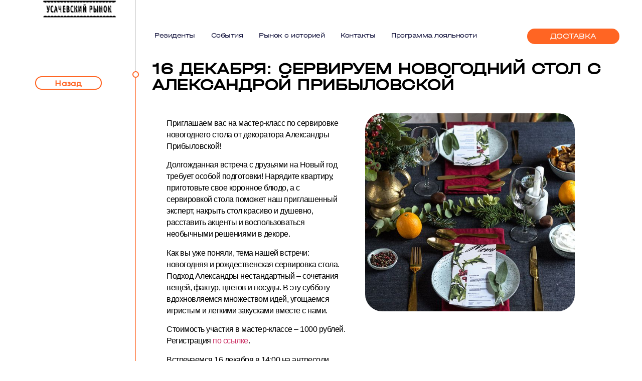

--- FILE ---
content_type: text/html; charset=UTF-8
request_url: https://usch.ru/events/16-december-newyear-table/
body_size: 181795
content:
<!doctype html>
<html lang="ru-RU">
<head>
	<meta charset="UTF-8">
		<meta name="viewport" content="width=device-width, initial-scale=1">
	<link rel="profile" href="https://gmpg.org/xfn/11">
	<title>16 декабря: Сервируем новогодний стол с Александрой Прибыловской &#8211; Усачёвский рынок</title>
<meta name='robots' content='max-image-preview:large' />
<link rel="alternate" type="application/rss+xml" title="Усачёвский рынок &raquo; Лента" href="https://usch.ru/feed/" />
<link rel="alternate" type="application/rss+xml" title="Усачёвский рынок &raquo; Лента комментариев" href="https://usch.ru/comments/feed/" />
<link rel="alternate" type="application/rss+xml" title="Усачёвский рынок &raquo; Лента комментариев к &laquo;16 декабря: Сервируем новогодний стол с Александрой Прибыловской&raquo;" href="https://usch.ru/events/16-december-newyear-table/feed/" />
<link rel="alternate" title="oEmbed (JSON)" type="application/json+oembed" href="https://usch.ru/wp-json/oembed/1.0/embed?url=https%3A%2F%2Fusch.ru%2Fevents%2F16-december-newyear-table%2F" />
<link rel="alternate" title="oEmbed (XML)" type="text/xml+oembed" href="https://usch.ru/wp-json/oembed/1.0/embed?url=https%3A%2F%2Fusch.ru%2Fevents%2F16-december-newyear-table%2F&#038;format=xml" />
<style id='wp-img-auto-sizes-contain-inline-css'>
img:is([sizes=auto i],[sizes^="auto," i]){contain-intrinsic-size:3000px 1500px}
/*# sourceURL=wp-img-auto-sizes-contain-inline-css */
</style>
<link rel='stylesheet' id='dce-animations-css' href='https://usch.ru/wp-content/plugins/dynamic-content-for-elementor/assets/css/animations.css?ver=2.13.2' media='all' />
<link rel='stylesheet' id='bdt-uikit-css' href='https://usch.ru/wp-content/plugins/bdthemes-element-pack/assets/css/bdt-uikit.css?ver=3.15.1' media='all' />
<link rel='stylesheet' id='ep-helper-css' href='https://usch.ru/wp-content/plugins/bdthemes-element-pack/assets/css/ep-helper.css?ver=6.7.0' media='all' />
<style id='wp-emoji-styles-inline-css'>

	img.wp-smiley, img.emoji {
		display: inline !important;
		border: none !important;
		box-shadow: none !important;
		height: 1em !important;
		width: 1em !important;
		margin: 0 0.07em !important;
		vertical-align: -0.1em !important;
		background: none !important;
		padding: 0 !important;
	}
/*# sourceURL=wp-emoji-styles-inline-css */
</style>
<link rel='stylesheet' id='wp-block-library-css' href='https://usch.ru/wp-includes/css/dist/block-library/style.min.css?ver=6.9' media='all' />
<style id='global-styles-inline-css'>
:root{--wp--preset--aspect-ratio--square: 1;--wp--preset--aspect-ratio--4-3: 4/3;--wp--preset--aspect-ratio--3-4: 3/4;--wp--preset--aspect-ratio--3-2: 3/2;--wp--preset--aspect-ratio--2-3: 2/3;--wp--preset--aspect-ratio--16-9: 16/9;--wp--preset--aspect-ratio--9-16: 9/16;--wp--preset--color--black: #000000;--wp--preset--color--cyan-bluish-gray: #abb8c3;--wp--preset--color--white: #ffffff;--wp--preset--color--pale-pink: #f78da7;--wp--preset--color--vivid-red: #cf2e2e;--wp--preset--color--luminous-vivid-orange: #ff6900;--wp--preset--color--luminous-vivid-amber: #fcb900;--wp--preset--color--light-green-cyan: #7bdcb5;--wp--preset--color--vivid-green-cyan: #00d084;--wp--preset--color--pale-cyan-blue: #8ed1fc;--wp--preset--color--vivid-cyan-blue: #0693e3;--wp--preset--color--vivid-purple: #9b51e0;--wp--preset--gradient--vivid-cyan-blue-to-vivid-purple: linear-gradient(135deg,rgb(6,147,227) 0%,rgb(155,81,224) 100%);--wp--preset--gradient--light-green-cyan-to-vivid-green-cyan: linear-gradient(135deg,rgb(122,220,180) 0%,rgb(0,208,130) 100%);--wp--preset--gradient--luminous-vivid-amber-to-luminous-vivid-orange: linear-gradient(135deg,rgb(252,185,0) 0%,rgb(255,105,0) 100%);--wp--preset--gradient--luminous-vivid-orange-to-vivid-red: linear-gradient(135deg,rgb(255,105,0) 0%,rgb(207,46,46) 100%);--wp--preset--gradient--very-light-gray-to-cyan-bluish-gray: linear-gradient(135deg,rgb(238,238,238) 0%,rgb(169,184,195) 100%);--wp--preset--gradient--cool-to-warm-spectrum: linear-gradient(135deg,rgb(74,234,220) 0%,rgb(151,120,209) 20%,rgb(207,42,186) 40%,rgb(238,44,130) 60%,rgb(251,105,98) 80%,rgb(254,248,76) 100%);--wp--preset--gradient--blush-light-purple: linear-gradient(135deg,rgb(255,206,236) 0%,rgb(152,150,240) 100%);--wp--preset--gradient--blush-bordeaux: linear-gradient(135deg,rgb(254,205,165) 0%,rgb(254,45,45) 50%,rgb(107,0,62) 100%);--wp--preset--gradient--luminous-dusk: linear-gradient(135deg,rgb(255,203,112) 0%,rgb(199,81,192) 50%,rgb(65,88,208) 100%);--wp--preset--gradient--pale-ocean: linear-gradient(135deg,rgb(255,245,203) 0%,rgb(182,227,212) 50%,rgb(51,167,181) 100%);--wp--preset--gradient--electric-grass: linear-gradient(135deg,rgb(202,248,128) 0%,rgb(113,206,126) 100%);--wp--preset--gradient--midnight: linear-gradient(135deg,rgb(2,3,129) 0%,rgb(40,116,252) 100%);--wp--preset--font-size--small: 13px;--wp--preset--font-size--medium: 20px;--wp--preset--font-size--large: 36px;--wp--preset--font-size--x-large: 42px;--wp--preset--spacing--20: 0.44rem;--wp--preset--spacing--30: 0.67rem;--wp--preset--spacing--40: 1rem;--wp--preset--spacing--50: 1.5rem;--wp--preset--spacing--60: 2.25rem;--wp--preset--spacing--70: 3.38rem;--wp--preset--spacing--80: 5.06rem;--wp--preset--shadow--natural: 6px 6px 9px rgba(0, 0, 0, 0.2);--wp--preset--shadow--deep: 12px 12px 50px rgba(0, 0, 0, 0.4);--wp--preset--shadow--sharp: 6px 6px 0px rgba(0, 0, 0, 0.2);--wp--preset--shadow--outlined: 6px 6px 0px -3px rgb(255, 255, 255), 6px 6px rgb(0, 0, 0);--wp--preset--shadow--crisp: 6px 6px 0px rgb(0, 0, 0);}:where(.is-layout-flex){gap: 0.5em;}:where(.is-layout-grid){gap: 0.5em;}body .is-layout-flex{display: flex;}.is-layout-flex{flex-wrap: wrap;align-items: center;}.is-layout-flex > :is(*, div){margin: 0;}body .is-layout-grid{display: grid;}.is-layout-grid > :is(*, div){margin: 0;}:where(.wp-block-columns.is-layout-flex){gap: 2em;}:where(.wp-block-columns.is-layout-grid){gap: 2em;}:where(.wp-block-post-template.is-layout-flex){gap: 1.25em;}:where(.wp-block-post-template.is-layout-grid){gap: 1.25em;}.has-black-color{color: var(--wp--preset--color--black) !important;}.has-cyan-bluish-gray-color{color: var(--wp--preset--color--cyan-bluish-gray) !important;}.has-white-color{color: var(--wp--preset--color--white) !important;}.has-pale-pink-color{color: var(--wp--preset--color--pale-pink) !important;}.has-vivid-red-color{color: var(--wp--preset--color--vivid-red) !important;}.has-luminous-vivid-orange-color{color: var(--wp--preset--color--luminous-vivid-orange) !important;}.has-luminous-vivid-amber-color{color: var(--wp--preset--color--luminous-vivid-amber) !important;}.has-light-green-cyan-color{color: var(--wp--preset--color--light-green-cyan) !important;}.has-vivid-green-cyan-color{color: var(--wp--preset--color--vivid-green-cyan) !important;}.has-pale-cyan-blue-color{color: var(--wp--preset--color--pale-cyan-blue) !important;}.has-vivid-cyan-blue-color{color: var(--wp--preset--color--vivid-cyan-blue) !important;}.has-vivid-purple-color{color: var(--wp--preset--color--vivid-purple) !important;}.has-black-background-color{background-color: var(--wp--preset--color--black) !important;}.has-cyan-bluish-gray-background-color{background-color: var(--wp--preset--color--cyan-bluish-gray) !important;}.has-white-background-color{background-color: var(--wp--preset--color--white) !important;}.has-pale-pink-background-color{background-color: var(--wp--preset--color--pale-pink) !important;}.has-vivid-red-background-color{background-color: var(--wp--preset--color--vivid-red) !important;}.has-luminous-vivid-orange-background-color{background-color: var(--wp--preset--color--luminous-vivid-orange) !important;}.has-luminous-vivid-amber-background-color{background-color: var(--wp--preset--color--luminous-vivid-amber) !important;}.has-light-green-cyan-background-color{background-color: var(--wp--preset--color--light-green-cyan) !important;}.has-vivid-green-cyan-background-color{background-color: var(--wp--preset--color--vivid-green-cyan) !important;}.has-pale-cyan-blue-background-color{background-color: var(--wp--preset--color--pale-cyan-blue) !important;}.has-vivid-cyan-blue-background-color{background-color: var(--wp--preset--color--vivid-cyan-blue) !important;}.has-vivid-purple-background-color{background-color: var(--wp--preset--color--vivid-purple) !important;}.has-black-border-color{border-color: var(--wp--preset--color--black) !important;}.has-cyan-bluish-gray-border-color{border-color: var(--wp--preset--color--cyan-bluish-gray) !important;}.has-white-border-color{border-color: var(--wp--preset--color--white) !important;}.has-pale-pink-border-color{border-color: var(--wp--preset--color--pale-pink) !important;}.has-vivid-red-border-color{border-color: var(--wp--preset--color--vivid-red) !important;}.has-luminous-vivid-orange-border-color{border-color: var(--wp--preset--color--luminous-vivid-orange) !important;}.has-luminous-vivid-amber-border-color{border-color: var(--wp--preset--color--luminous-vivid-amber) !important;}.has-light-green-cyan-border-color{border-color: var(--wp--preset--color--light-green-cyan) !important;}.has-vivid-green-cyan-border-color{border-color: var(--wp--preset--color--vivid-green-cyan) !important;}.has-pale-cyan-blue-border-color{border-color: var(--wp--preset--color--pale-cyan-blue) !important;}.has-vivid-cyan-blue-border-color{border-color: var(--wp--preset--color--vivid-cyan-blue) !important;}.has-vivid-purple-border-color{border-color: var(--wp--preset--color--vivid-purple) !important;}.has-vivid-cyan-blue-to-vivid-purple-gradient-background{background: var(--wp--preset--gradient--vivid-cyan-blue-to-vivid-purple) !important;}.has-light-green-cyan-to-vivid-green-cyan-gradient-background{background: var(--wp--preset--gradient--light-green-cyan-to-vivid-green-cyan) !important;}.has-luminous-vivid-amber-to-luminous-vivid-orange-gradient-background{background: var(--wp--preset--gradient--luminous-vivid-amber-to-luminous-vivid-orange) !important;}.has-luminous-vivid-orange-to-vivid-red-gradient-background{background: var(--wp--preset--gradient--luminous-vivid-orange-to-vivid-red) !important;}.has-very-light-gray-to-cyan-bluish-gray-gradient-background{background: var(--wp--preset--gradient--very-light-gray-to-cyan-bluish-gray) !important;}.has-cool-to-warm-spectrum-gradient-background{background: var(--wp--preset--gradient--cool-to-warm-spectrum) !important;}.has-blush-light-purple-gradient-background{background: var(--wp--preset--gradient--blush-light-purple) !important;}.has-blush-bordeaux-gradient-background{background: var(--wp--preset--gradient--blush-bordeaux) !important;}.has-luminous-dusk-gradient-background{background: var(--wp--preset--gradient--luminous-dusk) !important;}.has-pale-ocean-gradient-background{background: var(--wp--preset--gradient--pale-ocean) !important;}.has-electric-grass-gradient-background{background: var(--wp--preset--gradient--electric-grass) !important;}.has-midnight-gradient-background{background: var(--wp--preset--gradient--midnight) !important;}.has-small-font-size{font-size: var(--wp--preset--font-size--small) !important;}.has-medium-font-size{font-size: var(--wp--preset--font-size--medium) !important;}.has-large-font-size{font-size: var(--wp--preset--font-size--large) !important;}.has-x-large-font-size{font-size: var(--wp--preset--font-size--x-large) !important;}
/*# sourceURL=global-styles-inline-css */
</style>

<style id='classic-theme-styles-inline-css'>
/*! This file is auto-generated */
.wp-block-button__link{color:#fff;background-color:#32373c;border-radius:9999px;box-shadow:none;text-decoration:none;padding:calc(.667em + 2px) calc(1.333em + 2px);font-size:1.125em}.wp-block-file__button{background:#32373c;color:#fff;text-decoration:none}
/*# sourceURL=/wp-includes/css/classic-themes.min.css */
</style>
<link rel='stylesheet' id='plus-pre-loader-css-css' href='//usch.ru/wp-content/plugins/theplus_elementor_addon/assets/css/main/pre-loader/plus-pre-loader.min.css?ver=5.1.2' media='all' />
<link rel='stylesheet' id='hello-elementor-css' href='https://usch.ru/wp-content/themes/hello-elementor/style.min.css?ver=2.6.1' media='all' />
<link rel='stylesheet' id='hello-elementor-theme-style-css' href='https://usch.ru/wp-content/themes/hello-elementor/theme.min.css?ver=2.6.1' media='all' />
<link rel='stylesheet' id='elementor-frontend-css' href='https://usch.ru/wp-content/plugins/elementor/assets/css/frontend-lite.min.css?ver=3.12.1' media='all' />
<style id='elementor-frontend-inline-css'>
.elementor-kit-5{--e-global-color-primary:#000000;--e-global-color-secondary:#54595F;--e-global-color-text:#7A7A7A;--e-global-color-accent:#FF6523;--e-global-color-42f6703:#000000;--e-global-color-46bcda8:#CCCCCC;--e-global-color-a43e8bd:#FFFFFF;--e-global-typography-primary-font-family:"Halvar Breitschrift";--e-global-typography-primary-font-weight:600;--e-global-typography-secondary-font-family:"Euclid Circular B Light";--e-global-typography-secondary-font-weight:200;--e-global-typography-text-font-family:"Euclid Circular B Light";--e-global-typography-text-font-size:16px;--e-global-typography-text-font-weight:300;--e-global-typography-text-line-height:23px;--e-global-typography-text-letter-spacing:-0.5px;--e-global-typography-text-word-spacing:0px;--e-global-typography-accent-font-family:"Roboto";--e-global-typography-accent-font-weight:500;color:#000000;font-family:"Euclid Circular B Light", Sans-serif;font-size:18px;line-height:23px;letter-spacing:-0.5px;word-spacing:0px;}.elementor-kit-5 h1{color:#000000;font-family:"Halvar Breitschrift", Sans-serif;font-size:70px;}.elementor-kit-5 h2{color:var( --e-global-color-42f6703 );font-family:"Halvar Breitschrift", Sans-serif;font-size:60px;font-weight:500;}.elementor-kit-5 h3{font-family:"Halvar Breitschrift", Sans-serif;font-size:35px;}.elementor-widget:not(:last-child){margin-bottom:0px;}.elementor-element{--widgets-spacing:0px;}{}h1.entry-title{display:var(--page-title-display);}.site-header{padding-right:0px;padding-left:0px;}@media(max-width:1024px){.elementor-kit-5{--e-global-typography-text-font-size:13px;}.elementor-kit-5 h1{font-size:50px;}.elementor-section.elementor-section-boxed > .elementor-container{max-width:830px;}.e-con{--container-max-width:830px;}}@media(max-width:767px){.elementor-kit-5{--e-global-typography-text-font-size:11px;}.elementor-kit-5 h1{font-size:30px;}.elementor-kit-5 h3{font-size:25px;letter-spacing:-0.8px;}.elementor-section.elementor-section-boxed > .elementor-container{max-width:376px;}.e-con{--container-max-width:376px;}}/* Start custom CSS */h1
{color:balck important;font-face:'Halvar Breitschrift';font-size:60px;}/* End custom CSS */
/* Start Custom Fonts CSS */@font-face {
	font-family: 'Halvar Breitschrift';
	font-style: normal;
	font-weight: normal;
	font-display: auto;
	src: url('https://usch.ru/wp-content/uploads/2022/12/HalvarBreit-Rg.eot');
	src: url('https://usch.ru/wp-content/uploads/2022/12/HalvarBreit-Rg.eot?#iefix') format('embedded-opentype'),
		url('https://usch.ru/wp-content/uploads/2022/12/HalvarBreit-Rg.woff2') format('woff2'),
		url('https://usch.ru/wp-content/uploads/2022/12/HalvarBreit-Rg.woff') format('woff'),
		url('https://usch.ru/wp-content/uploads/2022/12/HalvarBreit-Rg.ttf') format('truetype');
}
/* End Custom Fonts CSS */
/* Start Custom Fonts CSS */@font-face {
	font-family: 'Euclid Circular B Light';
	font-style: normal;
	font-weight: normal;
	font-display: auto;
	src: url('https://usch.ru/wp-content/uploads/2022/12/EuclidCircularB-Regular.eot');
	src: url('https://usch.ru/wp-content/uploads/2022/12/EuclidCircularB-Regular.eot?#iefix') format('embedded-opentype'),
		url('https://usch.ru/wp-content/uploads/2022/12/EuclidCircularB-Regular.woff2') format('woff2'),
		url('https://usch.ru/wp-content/uploads/2022/12/EuclidCircularB-Regular.woff') format('woff'),
		url('https://usch.ru/wp-content/uploads/2022/12/EuclidCircularB-Regular.ttf') format('truetype');
}
/* End Custom Fonts CSS */
.elementor-3416 .elementor-element.elementor-element-804b375{--min-height:142px;--flex-direction:row;--container-widget-width:calc( ( 1 - var( --container-widget-flex-grow ) ) * 100% );--container-widget-height:100%;--container-widget-flex-grow:1;--container-widget-align-self:stretch;--justify-content:space-around;--align-items:stretch;--gap:0px;--flex-wrap:nowrap;--overflow:hidden;--background-transition:0.3s;border-style:none;--margin-top:0px;--margin-right:0px;--margin-bottom:0px;--margin-left:0px;--padding-top:0px;--padding-right:0px;--padding-bottom:0px;--padding-left:0px;}.elementor-3416 .elementor-element.elementor-element-804b375:not(.elementor-motion-effects-element-type-background), .elementor-3416 .elementor-element.elementor-element-804b375 > .elementor-motion-effects-container > .elementor-motion-effects-layer{background-color:#FFFFFF;}.elementor-3416 .elementor-element.elementor-element-804b375, .elementor-3416 .elementor-element.elementor-element-804b375::before{--border-transition:0.3s;}.elementor-3416 .elementor-element.elementor-element-804b375.e-con{--align-self:center;--order:-99999 /* order start hack */;}.elementor-3416 .elementor-element.elementor-element-b24524c{--justify-content:space-evenly;--align-items:flex-end;--container-widget-width:calc( ( 1 - var( --container-widget-flex-grow ) ) * 100% );--flex-wrap:nowrap;--background-transition:0.3s;border-style:none;--margin-top:0px;--margin-right:0px;--margin-bottom:0px;--margin-left:0px;--padding-top:0px;--padding-right:23px;--padding-bottom:0px;--padding-left:0px;}.elementor-3416 .elementor-element.elementor-element-b24524c, .elementor-3416 .elementor-element.elementor-element-b24524c::before{--border-transition:0.3s;}.elementor-3416 .elementor-element.elementor-element-b24524c.e-con{--flex-grow:0;--flex-shrink:0;}.elementor-3416 .elementor-element.elementor-element-c77357e img{width:147px;}.elementor-3416 .elementor-element.elementor-element-ca730b7{--flex-direction:row;--container-widget-width:initial;--container-widget-height:100%;--container-widget-flex-grow:1;--container-widget-align-self:stretch;--background-transition:0.3s;border-style:solid;border-width:0px 0px 0px 1px;border-color:var( --e-global-color-46bcda8 );--margin-top:0px;--margin-right:0px;--margin-bottom:0px;--margin-left:0px;--padding-top:0px;--padding-right:0px;--padding-bottom:0px;--padding-left:37px;}.elementor-3416 .elementor-element.elementor-element-ca730b7, .elementor-3416 .elementor-element.elementor-element-ca730b7::before{--border-transition:0.3s;}.elementor-3416 .elementor-element.elementor-element-ca730b7.e-con{--flex-grow:0;--flex-shrink:0;}.elementor-3416 .elementor-element.elementor-element-a0fdad5 img{width:147px;}.elementor-3416 .elementor-element.elementor-element-a0fdad5.elementor-element{--align-self:center;--order:-99999 /* order start hack */;}.elementor-3416 .elementor-element.elementor-element-9c3281e .elementor-nav-menu .elementor-item{font-family:"Halvar Breitschrift", Sans-serif;font-size:13px;font-weight:400;}.elementor-3416 .elementor-element.elementor-element-9c3281e .elementor-nav-menu--main .elementor-item{color:#16163f;fill:#16163f;padding-left:0px;padding-right:0px;}.elementor-3416 .elementor-element.elementor-element-9c3281e .elementor-nav-menu--main .elementor-item:hover,
					.elementor-3416 .elementor-element.elementor-element-9c3281e .elementor-nav-menu--main .elementor-item.elementor-item-active,
					.elementor-3416 .elementor-element.elementor-element-9c3281e .elementor-nav-menu--main .elementor-item.highlighted,
					.elementor-3416 .elementor-element.elementor-element-9c3281e .elementor-nav-menu--main .elementor-item:focus{color:var( --e-global-color-accent );fill:var( --e-global-color-accent );}.elementor-3416 .elementor-element.elementor-element-9c3281e .e--pointer-framed .elementor-item:before{border-width:0px;}.elementor-3416 .elementor-element.elementor-element-9c3281e .e--pointer-framed.e--animation-draw .elementor-item:before{border-width:0 0 0px 0px;}.elementor-3416 .elementor-element.elementor-element-9c3281e .e--pointer-framed.e--animation-draw .elementor-item:after{border-width:0px 0px 0 0;}.elementor-3416 .elementor-element.elementor-element-9c3281e .e--pointer-framed.e--animation-corners .elementor-item:before{border-width:0px 0 0 0px;}.elementor-3416 .elementor-element.elementor-element-9c3281e .e--pointer-framed.e--animation-corners .elementor-item:after{border-width:0 0px 0px 0;}.elementor-3416 .elementor-element.elementor-element-9c3281e .e--pointer-underline .elementor-item:after,
					 .elementor-3416 .elementor-element.elementor-element-9c3281e .e--pointer-overline .elementor-item:before,
					 .elementor-3416 .elementor-element.elementor-element-9c3281e .e--pointer-double-line .elementor-item:before,
					 .elementor-3416 .elementor-element.elementor-element-9c3281e .e--pointer-double-line .elementor-item:after{height:0px;}.elementor-3416 .elementor-element.elementor-element-9c3281e{--e-nav-menu-horizontal-menu-item-margin:calc( 32px / 2 );}.elementor-3416 .elementor-element.elementor-element-9c3281e .elementor-nav-menu--main:not(.elementor-nav-menu--layout-horizontal) .elementor-nav-menu > li:not(:last-child){margin-bottom:32px;}.elementor-3416 .elementor-element.elementor-element-9c3281e .elementor-nav-menu--dropdown a, .elementor-3416 .elementor-element.elementor-element-9c3281e .elementor-menu-toggle{color:#16163f;}.elementor-3416 .elementor-element.elementor-element-9c3281e .elementor-nav-menu--dropdown a:hover,
					.elementor-3416 .elementor-element.elementor-element-9c3281e .elementor-nav-menu--dropdown a.elementor-item-active,
					.elementor-3416 .elementor-element.elementor-element-9c3281e .elementor-nav-menu--dropdown a.highlighted,
					.elementor-3416 .elementor-element.elementor-element-9c3281e .elementor-menu-toggle:hover{color:#d3b574;}.elementor-3416 .elementor-element.elementor-element-9c3281e .elementor-nav-menu--dropdown a:hover,
					.elementor-3416 .elementor-element.elementor-element-9c3281e .elementor-nav-menu--dropdown a.elementor-item-active,
					.elementor-3416 .elementor-element.elementor-element-9c3281e .elementor-nav-menu--dropdown a.highlighted{background-color:rgba(0,0,0,0);}.elementor-3416 .elementor-element.elementor-element-9c3281e .elementor-nav-menu--dropdown a.elementor-item-active{color:#d3b574;background-color:rgba(0,0,0,0);}.elementor-3416 .elementor-element.elementor-element-9c3281e .elementor-nav-menu--dropdown .elementor-item, .elementor-3416 .elementor-element.elementor-element-9c3281e .elementor-nav-menu--dropdown  .elementor-sub-item{font-family:"Montserrat", Sans-serif;font-size:16px;font-weight:400;}.elementor-3416 .elementor-element.elementor-element-9c3281e .elementor-nav-menu--main .elementor-nav-menu--dropdown, .elementor-3416 .elementor-element.elementor-element-9c3281e .elementor-nav-menu__container.elementor-nav-menu--dropdown{box-shadow:0px 15px 20px 0px rgba(0,0,0,0.1);}.elementor-3416 .elementor-element.elementor-element-9c3281e .elementor-nav-menu--dropdown a{padding-left:10px;padding-right:10px;padding-top:20px;padding-bottom:20px;}.elementor-3416 .elementor-element.elementor-element-9c3281e .elementor-nav-menu--main > .elementor-nav-menu > li > .elementor-nav-menu--dropdown, .elementor-3416 .elementor-element.elementor-element-9c3281e .elementor-nav-menu__container.elementor-nav-menu--dropdown{margin-top:15px !important;}.elementor-3416 .elementor-element.elementor-element-9c3281e > .elementor-widget-container{margin:0px 0px 0px 0px;padding:0px 0px 0px 0px;}.elementor-3416 .elementor-element.elementor-element-9c3281e.elementor-element{--align-self:center;--order:-99999 /* order start hack */;--flex-grow:0;--flex-shrink:1;}.elementor-3416 .elementor-element.elementor-element-76f37a9{--flex-direction:row;--container-widget-width:initial;--container-widget-height:100%;--container-widget-flex-grow:1;--container-widget-align-self:stretch;--justify-content:space-between;--gap:0px;--background-transition:0.3s;--margin-top:0px;--margin-right:0px;--margin-bottom:0px;--margin-left:0px;--padding-top:0px;--padding-right:0px;--padding-bottom:0px;--padding-left:31px;}.elementor-3416 .elementor-element.elementor-element-ac5e3a8 .elementor-button .elementor-align-icon-right{margin-left:0px;}.elementor-3416 .elementor-element.elementor-element-ac5e3a8 .elementor-button .elementor-align-icon-left{margin-right:0px;}.elementor-3416 .elementor-element.elementor-element-ac5e3a8 .elementor-button{font-family:"Halvar Breitschrift", Sans-serif;font-size:15px;font-weight:400;text-transform:capitalize;fill:#FFFFFF;color:#FFFFFF;background-color:var( --e-global-color-accent );border-radius:100px 100px 100px 100px;padding:8px 46px 8px 46px;}.elementor-3416 .elementor-element.elementor-element-ac5e3a8 .elementor-button:hover, .elementor-3416 .elementor-element.elementor-element-ac5e3a8 .elementor-button:focus{background-color:#FF8A23;}.elementor-3416 .elementor-element.elementor-element-ac5e3a8 > .elementor-widget-container{margin:10px 12px 8px 20px;}.elementor-3416 .elementor-element.elementor-element-ac5e3a8.elementor-element{--align-self:center;--flex-grow:0;--flex-shrink:1;}body:not(.bdt-offcanvas-flip) .elementor-3416 .elementor-element.elementor-element-2d504fe .bdt-offcanvas .bdt-offcanvas-bar{width:434px;left:-434px;}body:not(.bdt-offcanvas-flip) .elementor-3416 .elementor-element.elementor-element-2d504fe .bdt-offcanvas.bdt-open>.bdt-offcanvas-bar{left:0;}.bdt-offcanvas-flip .elementor-3416 .elementor-element.elementor-element-2d504fe .bdt-offcanvas .bdt-offcanvas-bar{width:434px;right:-434px;}.bdt-offcanvas-flip .elementor-3416 .elementor-element.elementor-element-2d504fe .bdt-offcanvas.bdt-open>.bdt-offcanvas-bar{right:0;}.elementor-3416 .elementor-element.elementor-element-2d504fe .elementor-button-content-wrapper{align-items:center;}.elementor-3416 .elementor-element.elementor-element-2d504fe .bdt-offcanvas-button .bdt-flex-align-right{margin-left:0px;}.elementor-3416 .elementor-element.elementor-element-2d504fe .bdt-offcanvas-button .bdt-flex-align-left{margin-right:0px;}.elementor-3416 .elementor-element.elementor-element-2d504fe .bdt-offcanvas-button .bdt-flex-align-top{margin-bottom:0px;}.elementor-3416 .elementor-element.elementor-element-2d504fe .bdt-offcanvas-button .bdt-flex-align-bottom{margin-top:0px;}.elementor-3416 .elementor-element.elementor-element-2d504fe .bdt-offcanvas .bdt-offcanvas-bar *{color:var( --e-global-color-a43e8bd );}.elementor-3416 .elementor-element.elementor-element-2d504fe .bdt-offcanvas .bdt-offcanvas-bar a{color:var( --e-global-color-a43e8bd );}.elementor-3416 .elementor-element.elementor-element-2d504fe .bdt-offcanvas .bdt-offcanvas-bar a *{color:var( --e-global-color-a43e8bd );}.elementor-3416 .elementor-element.elementor-element-2d504fe .bdt-offcanvas .bdt-offcanvas-bar{background-color:var( --e-global-color-accent );}.elementor-3416 .elementor-element.elementor-element-2d504fe .bdt-offcanvas-button{color:var( --e-global-color-accent );background-color:#FFFFFF00;}.elementor-3416 .elementor-element.elementor-element-2d504fe .bdt-offcanvas-button svg{fill:var( --e-global-color-accent );}.elementor-3416 .elementor-element.elementor-element-2d504fe .bdt-offcanvas-button-icon{font-size:23px;}.elementor-3416 .elementor-element.elementor-element-2d504fe .bdt-offcanvas-button:hover{color:var( --e-global-color-a43e8bd );background-color:var( --e-global-color-accent );}.elementor-3416 .elementor-element.elementor-element-2d504fe .bdt-offcanvas-button:hover svg{fill:var( --e-global-color-a43e8bd );}.elementor-3416 .elementor-element.elementor-element-2d504fe .bdt-offcanvas .bdt-offcanvas-close{color:#FFFFFF !important;border-style:none;font-weight:800;}.elementor-3416 .elementor-element.elementor-element-2d504fe .bdt-offcanvas .bdt-offcanvas-close *{color:#FFFFFF !important;}.elementor-3416 .elementor-element.elementor-element-2d504fe .bdt-offcanvas .bdt-offcanvas-close:hover{color:var( --e-global-color-accent );background-color:#FFB223;}.elementor-3416 .elementor-element.elementor-element-2d504fe .bdt-offcanvas .bdt-offcanvas-close:hover *{color:var( --e-global-color-accent );}.elementor-widget .tippy-tooltip .tippy-content{text-align:center;}@media(min-width:768px){.elementor-3416 .elementor-element.elementor-element-b24524c{--width:200px;}.elementor-3416 .elementor-element.elementor-element-ca730b7{--width:64%;}}@media(max-width:1024px){.elementor-3416 .elementor-element.elementor-element-804b375{--min-height:90px;--flex-direction:row;--container-widget-width:initial;--container-widget-height:100%;--container-widget-flex-grow:1;--container-widget-align-self:stretch;--justify-content:flex-start;--gap:0px;--flex-wrap:nowrap;--margin-top:0px;--margin-right:0px;--margin-bottom:0px;--margin-left:0px;--padding-top:0px;--padding-right:0px;--padding-bottom:0px;--padding-left:0px;}.elementor-3416 .elementor-element.elementor-element-804b375.e-con{--align-self:stretch;--flex-grow:1;--flex-shrink:0;}.elementor-3416 .elementor-element.elementor-element-b24524c{--min-height:59px;--flex-direction:row;--container-widget-width:calc( ( 1 - var( --container-widget-flex-grow ) ) * 100% );--container-widget-height:100%;--container-widget-flex-grow:1;--container-widget-align-self:stretch;--justify-content:space-between;--align-items:flex-start;--flex-wrap:nowrap;--margin-top:0px;--margin-right:0px;--margin-bottom:0px;--margin-left:0px;--padding-top:0px;--padding-right:0px;--padding-bottom:0px;--padding-left:0px;}.elementor-3416 .elementor-element.elementor-element-b24524c.e-con{--flex-grow:0;--flex-shrink:0;}.elementor-3416 .elementor-element.elementor-element-c77357e img{width:147px;}.elementor-3416 .elementor-element.elementor-element-ca730b7{border-width:0px 0px 0px 1px;--margin-top:0px;--margin-right:0px;--margin-bottom:0px;--margin-left:0px;--padding-top:0px;--padding-right:0px;--padding-bottom:0px;--padding-left:32px;}.elementor-3416 .elementor-element.elementor-element-a0fdad5 img{width:147px;}.elementor-3416 .elementor-element.elementor-element-9c3281e .elementor-nav-menu--main > .elementor-nav-menu > li > .elementor-nav-menu--dropdown, .elementor-3416 .elementor-element.elementor-element-9c3281e .elementor-nav-menu__container.elementor-nav-menu--dropdown{margin-top:20px !important;}.elementor-3416 .elementor-element.elementor-element-76f37a9{--justify-content:flex-end;--align-items:center;--container-widget-width:calc( ( 1 - var( --container-widget-flex-grow ) ) * 100% );--flex-wrap:nowrap;--margin-top:0px;--margin-right:0px;--margin-bottom:0px;--margin-left:0px;--padding-top:0px;--padding-right:12px;--padding-bottom:0px;--padding-left:0px;}.elementor-3416 .elementor-element.elementor-element-ac5e3a8 .elementor-button{font-size:12px;padding:10px 20px 6px 20px;}.elementor-3416 .elementor-element.elementor-element-ac5e3a8{width:initial;max-width:initial;}body:not(.bdt-offcanvas-flip) .elementor-3416 .elementor-element.elementor-element-2d504fe .bdt-offcanvas .bdt-offcanvas-bar{width:100vw;left:-100vw;}body:not(.bdt-offcanvas-flip) .elementor-3416 .elementor-element.elementor-element-2d504fe .bdt-offcanvas.bdt-open>.bdt-offcanvas-bar{left:0;}.bdt-offcanvas-flip .elementor-3416 .elementor-element.elementor-element-2d504fe .bdt-offcanvas .bdt-offcanvas-bar{width:100vw;right:-100vw;}.bdt-offcanvas-flip .elementor-3416 .elementor-element.elementor-element-2d504fe .bdt-offcanvas.bdt-open>.bdt-offcanvas-bar{right:0;}}@media(max-width:767px){.elementor-3416 .elementor-element.elementor-element-804b375{--min-height:110px;--flex-direction:row;--container-widget-width:calc( ( 1 - var( --container-widget-flex-grow ) ) * 100% );--container-widget-height:100%;--container-widget-flex-grow:1;--container-widget-align-self:stretch;--justify-content:flex-start;--align-items:stretch;--flex-wrap:nowrap;--margin-top:0px;--margin-right:0px;--margin-bottom:0px;--margin-left:0px;--padding-top:0px;--padding-right:0px;--padding-bottom:0px;--padding-left:0px;}.elementor-3416 .elementor-element.elementor-element-804b375.e-con{--align-self:flex-start;}.elementor-3416 .elementor-element.elementor-element-b24524c{--width:22px;--min-height:78px;--flex-direction:row;--container-widget-width:calc( ( 1 - var( --container-widget-flex-grow ) ) * 100% );--container-widget-height:100%;--container-widget-flex-grow:1;--container-widget-align-self:stretch;--justify-content:space-between;--align-items:stretch;--margin-top:0px;--margin-right:0px;--margin-bottom:0px;--margin-left:0px;--padding-top:0px;--padding-right:0px;--padding-bottom:0px;--padding-left:0px;}.elementor-3416 .elementor-element.elementor-element-b24524c.e-con{--align-self:flex-start;--flex-grow:0;--flex-shrink:0;}.elementor-3416 .elementor-element.elementor-element-c77357e img{width:153px;}.elementor-3416 .elementor-element.elementor-element-ca730b7{--width:70%;--margin-top:0px;--margin-right:0px;--margin-bottom:0px;--margin-left:0px;--padding-top:0px;--padding-right:0px;--padding-bottom:0px;--padding-left:23px;}.elementor-3416 .elementor-element.elementor-element-a0fdad5 img{width:153px;}.elementor-3416 .elementor-element.elementor-element-9c3281e .elementor-nav-menu--dropdown .elementor-item, .elementor-3416 .elementor-element.elementor-element-9c3281e .elementor-nav-menu--dropdown  .elementor-sub-item{font-size:16px;}.elementor-3416 .elementor-element.elementor-element-9c3281e .elementor-nav-menu--dropdown a{padding-top:24px;padding-bottom:24px;}.elementor-3416 .elementor-element.elementor-element-9c3281e .elementor-nav-menu--main > .elementor-nav-menu > li > .elementor-nav-menu--dropdown, .elementor-3416 .elementor-element.elementor-element-9c3281e .elementor-nav-menu__container.elementor-nav-menu--dropdown{margin-top:20px !important;}.elementor-3416 .elementor-element.elementor-element-76f37a9{--content-width:25%;--justify-content:flex-end;--align-items:center;--container-widget-width:calc( ( 1 - var( --container-widget-flex-grow ) ) * 100% );--margin-top:0px;--margin-right:0px;--margin-bottom:0px;--margin-left:0px;--padding-top:0px;--padding-right:0px;--padding-bottom:0px;--padding-left:0px;}.elementor-3416 .elementor-element.elementor-element-ac5e3a8 .elementor-button{font-size:13px;padding:15px 20px 15px 20px;}.elementor-3416 .elementor-element.elementor-element-2d504fe .bdt-offcanvas .bdt-offcanvas-close{right:10px;left:auto;}}@media(max-width:1024px) and (min-width:768px){.elementor-3416 .elementor-element.elementor-element-804b375{--content-width:767px;}.elementor-3416 .elementor-element.elementor-element-b24524c{--width:34px;}.elementor-3416 .elementor-element.elementor-element-ca730b7{--width:251.633px;}}/* Start Custom Fonts CSS */@font-face {
	font-family: 'Halvar Breitschrift';
	font-style: normal;
	font-weight: normal;
	font-display: auto;
	src: url('https://usch.ru/wp-content/uploads/2022/12/HalvarBreit-Rg.eot');
	src: url('https://usch.ru/wp-content/uploads/2022/12/HalvarBreit-Rg.eot?#iefix') format('embedded-opentype'),
		url('https://usch.ru/wp-content/uploads/2022/12/HalvarBreit-Rg.woff2') format('woff2'),
		url('https://usch.ru/wp-content/uploads/2022/12/HalvarBreit-Rg.woff') format('woff'),
		url('https://usch.ru/wp-content/uploads/2022/12/HalvarBreit-Rg.ttf') format('truetype');
}
/* End Custom Fonts CSS */
@-webkit-keyframes ha_fadeIn{0%{opacity:0}to{opacity:1}}@keyframes ha_fadeIn{0%{opacity:0}to{opacity:1}}@-webkit-keyframes ha_zoomIn{0%{opacity:0;-webkit-transform:scale3d(.3,.3,.3);transform:scale3d(.3,.3,.3)}50%{opacity:1}}@keyframes ha_zoomIn{0%{opacity:0;-webkit-transform:scale3d(.3,.3,.3);transform:scale3d(.3,.3,.3)}50%{opacity:1}}@-webkit-keyframes ha_rollIn{0%{opacity:0;-webkit-transform:translate3d(-100%,0,0) rotate3d(0,0,1,-120deg);transform:translate3d(-100%,0,0) rotate3d(0,0,1,-120deg)}to{opacity:1}}@keyframes ha_rollIn{0%{opacity:0;-webkit-transform:translate3d(-100%,0,0) rotate3d(0,0,1,-120deg);transform:translate3d(-100%,0,0) rotate3d(0,0,1,-120deg)}to{opacity:1}}@-webkit-keyframes ha_bounce{0%,20%,53%,to{-webkit-animation-timing-function:cubic-bezier(.215,.61,.355,1);animation-timing-function:cubic-bezier(.215,.61,.355,1)}40%,43%{-webkit-transform:translate3d(0,-30px,0) scaleY(1.1);transform:translate3d(0,-30px,0) scaleY(1.1);-webkit-animation-timing-function:cubic-bezier(.755,.05,.855,.06);animation-timing-function:cubic-bezier(.755,.05,.855,.06)}70%{-webkit-transform:translate3d(0,-15px,0) scaleY(1.05);transform:translate3d(0,-15px,0) scaleY(1.05);-webkit-animation-timing-function:cubic-bezier(.755,.05,.855,.06);animation-timing-function:cubic-bezier(.755,.05,.855,.06)}80%{-webkit-transition-timing-function:cubic-bezier(.215,.61,.355,1);transition-timing-function:cubic-bezier(.215,.61,.355,1);-webkit-transform:translate3d(0,0,0) scaleY(.95);transform:translate3d(0,0,0) scaleY(.95)}90%{-webkit-transform:translate3d(0,-4px,0) scaleY(1.02);transform:translate3d(0,-4px,0) scaleY(1.02)}}@keyframes ha_bounce{0%,20%,53%,to{-webkit-animation-timing-function:cubic-bezier(.215,.61,.355,1);animation-timing-function:cubic-bezier(.215,.61,.355,1)}40%,43%{-webkit-transform:translate3d(0,-30px,0) scaleY(1.1);transform:translate3d(0,-30px,0) scaleY(1.1);-webkit-animation-timing-function:cubic-bezier(.755,.05,.855,.06);animation-timing-function:cubic-bezier(.755,.05,.855,.06)}70%{-webkit-transform:translate3d(0,-15px,0) scaleY(1.05);transform:translate3d(0,-15px,0) scaleY(1.05);-webkit-animation-timing-function:cubic-bezier(.755,.05,.855,.06);animation-timing-function:cubic-bezier(.755,.05,.855,.06)}80%{-webkit-transition-timing-function:cubic-bezier(.215,.61,.355,1);transition-timing-function:cubic-bezier(.215,.61,.355,1);-webkit-transform:translate3d(0,0,0) scaleY(.95);transform:translate3d(0,0,0) scaleY(.95)}90%{-webkit-transform:translate3d(0,-4px,0) scaleY(1.02);transform:translate3d(0,-4px,0) scaleY(1.02)}}@-webkit-keyframes ha_bounceIn{0%,20%,40%,60%,80%,to{-webkit-animation-timing-function:cubic-bezier(.215,.61,.355,1);animation-timing-function:cubic-bezier(.215,.61,.355,1)}0%{opacity:0;-webkit-transform:scale3d(.3,.3,.3);transform:scale3d(.3,.3,.3)}20%{-webkit-transform:scale3d(1.1,1.1,1.1);transform:scale3d(1.1,1.1,1.1)}40%{-webkit-transform:scale3d(.9,.9,.9);transform:scale3d(.9,.9,.9)}60%{opacity:1;-webkit-transform:scale3d(1.03,1.03,1.03);transform:scale3d(1.03,1.03,1.03)}80%{-webkit-transform:scale3d(.97,.97,.97);transform:scale3d(.97,.97,.97)}to{opacity:1}}@keyframes ha_bounceIn{0%,20%,40%,60%,80%,to{-webkit-animation-timing-function:cubic-bezier(.215,.61,.355,1);animation-timing-function:cubic-bezier(.215,.61,.355,1)}0%{opacity:0;-webkit-transform:scale3d(.3,.3,.3);transform:scale3d(.3,.3,.3)}20%{-webkit-transform:scale3d(1.1,1.1,1.1);transform:scale3d(1.1,1.1,1.1)}40%{-webkit-transform:scale3d(.9,.9,.9);transform:scale3d(.9,.9,.9)}60%{opacity:1;-webkit-transform:scale3d(1.03,1.03,1.03);transform:scale3d(1.03,1.03,1.03)}80%{-webkit-transform:scale3d(.97,.97,.97);transform:scale3d(.97,.97,.97)}to{opacity:1}}@-webkit-keyframes ha_flipInX{0%{opacity:0;-webkit-transform:perspective(400px) rotate3d(1,0,0,90deg);transform:perspective(400px) rotate3d(1,0,0,90deg);-webkit-animation-timing-function:ease-in;animation-timing-function:ease-in}40%{-webkit-transform:perspective(400px) rotate3d(1,0,0,-20deg);transform:perspective(400px) rotate3d(1,0,0,-20deg);-webkit-animation-timing-function:ease-in;animation-timing-function:ease-in}60%{opacity:1;-webkit-transform:perspective(400px) rotate3d(1,0,0,10deg);transform:perspective(400px) rotate3d(1,0,0,10deg)}80%{-webkit-transform:perspective(400px) rotate3d(1,0,0,-5deg);transform:perspective(400px) rotate3d(1,0,0,-5deg)}}@keyframes ha_flipInX{0%{opacity:0;-webkit-transform:perspective(400px) rotate3d(1,0,0,90deg);transform:perspective(400px) rotate3d(1,0,0,90deg);-webkit-animation-timing-function:ease-in;animation-timing-function:ease-in}40%{-webkit-transform:perspective(400px) rotate3d(1,0,0,-20deg);transform:perspective(400px) rotate3d(1,0,0,-20deg);-webkit-animation-timing-function:ease-in;animation-timing-function:ease-in}60%{opacity:1;-webkit-transform:perspective(400px) rotate3d(1,0,0,10deg);transform:perspective(400px) rotate3d(1,0,0,10deg)}80%{-webkit-transform:perspective(400px) rotate3d(1,0,0,-5deg);transform:perspective(400px) rotate3d(1,0,0,-5deg)}}@-webkit-keyframes ha_flipInY{0%{opacity:0;-webkit-transform:perspective(400px) rotate3d(0,1,0,90deg);transform:perspective(400px) rotate3d(0,1,0,90deg);-webkit-animation-timing-function:ease-in;animation-timing-function:ease-in}40%{-webkit-transform:perspective(400px) rotate3d(0,1,0,-20deg);transform:perspective(400px) rotate3d(0,1,0,-20deg);-webkit-animation-timing-function:ease-in;animation-timing-function:ease-in}60%{opacity:1;-webkit-transform:perspective(400px) rotate3d(0,1,0,10deg);transform:perspective(400px) rotate3d(0,1,0,10deg)}80%{-webkit-transform:perspective(400px) rotate3d(0,1,0,-5deg);transform:perspective(400px) rotate3d(0,1,0,-5deg)}}@keyframes ha_flipInY{0%{opacity:0;-webkit-transform:perspective(400px) rotate3d(0,1,0,90deg);transform:perspective(400px) rotate3d(0,1,0,90deg);-webkit-animation-timing-function:ease-in;animation-timing-function:ease-in}40%{-webkit-transform:perspective(400px) rotate3d(0,1,0,-20deg);transform:perspective(400px) rotate3d(0,1,0,-20deg);-webkit-animation-timing-function:ease-in;animation-timing-function:ease-in}60%{opacity:1;-webkit-transform:perspective(400px) rotate3d(0,1,0,10deg);transform:perspective(400px) rotate3d(0,1,0,10deg)}80%{-webkit-transform:perspective(400px) rotate3d(0,1,0,-5deg);transform:perspective(400px) rotate3d(0,1,0,-5deg)}}@-webkit-keyframes ha_swing{20%{-webkit-transform:rotate3d(0,0,1,15deg);transform:rotate3d(0,0,1,15deg)}40%{-webkit-transform:rotate3d(0,0,1,-10deg);transform:rotate3d(0,0,1,-10deg)}60%{-webkit-transform:rotate3d(0,0,1,5deg);transform:rotate3d(0,0,1,5deg)}80%{-webkit-transform:rotate3d(0,0,1,-5deg);transform:rotate3d(0,0,1,-5deg)}}@keyframes ha_swing{20%{-webkit-transform:rotate3d(0,0,1,15deg);transform:rotate3d(0,0,1,15deg)}40%{-webkit-transform:rotate3d(0,0,1,-10deg);transform:rotate3d(0,0,1,-10deg)}60%{-webkit-transform:rotate3d(0,0,1,5deg);transform:rotate3d(0,0,1,5deg)}80%{-webkit-transform:rotate3d(0,0,1,-5deg);transform:rotate3d(0,0,1,-5deg)}}@-webkit-keyframes ha_slideInDown{0%{visibility:visible;-webkit-transform:translate3d(0,-100%,0);transform:translate3d(0,-100%,0)}}@keyframes ha_slideInDown{0%{visibility:visible;-webkit-transform:translate3d(0,-100%,0);transform:translate3d(0,-100%,0)}}@-webkit-keyframes ha_slideInUp{0%{visibility:visible;-webkit-transform:translate3d(0,100%,0);transform:translate3d(0,100%,0)}}@keyframes ha_slideInUp{0%{visibility:visible;-webkit-transform:translate3d(0,100%,0);transform:translate3d(0,100%,0)}}@-webkit-keyframes ha_slideInLeft{0%{visibility:visible;-webkit-transform:translate3d(-100%,0,0);transform:translate3d(-100%,0,0)}}@keyframes ha_slideInLeft{0%{visibility:visible;-webkit-transform:translate3d(-100%,0,0);transform:translate3d(-100%,0,0)}}@-webkit-keyframes ha_slideInRight{0%{visibility:visible;-webkit-transform:translate3d(100%,0,0);transform:translate3d(100%,0,0)}}@keyframes ha_slideInRight{0%{visibility:visible;-webkit-transform:translate3d(100%,0,0);transform:translate3d(100%,0,0)}}.ha_fadeIn{-webkit-animation-name:ha_fadeIn;animation-name:ha_fadeIn}.ha_zoomIn{-webkit-animation-name:ha_zoomIn;animation-name:ha_zoomIn}.ha_rollIn{-webkit-animation-name:ha_rollIn;animation-name:ha_rollIn}.ha_bounce{-webkit-transform-origin:center bottom;-ms-transform-origin:center bottom;transform-origin:center bottom;-webkit-animation-name:ha_bounce;animation-name:ha_bounce}.ha_bounceIn{-webkit-animation-name:ha_bounceIn;animation-name:ha_bounceIn;-webkit-animation-duration:.75s;-webkit-animation-duration:calc(var(--animate-duration)*.75);animation-duration:.75s;animation-duration:calc(var(--animate-duration)*.75)}.ha_flipInX,.ha_flipInY{-webkit-animation-name:ha_flipInX;animation-name:ha_flipInX;-webkit-backface-visibility:visible!important;backface-visibility:visible!important}.ha_flipInY{-webkit-animation-name:ha_flipInY;animation-name:ha_flipInY}.ha_swing{-webkit-transform-origin:top center;-ms-transform-origin:top center;transform-origin:top center;-webkit-animation-name:ha_swing;animation-name:ha_swing}.ha_slideInDown{-webkit-animation-name:ha_slideInDown;animation-name:ha_slideInDown}.ha_slideInUp{-webkit-animation-name:ha_slideInUp;animation-name:ha_slideInUp}.ha_slideInLeft{-webkit-animation-name:ha_slideInLeft;animation-name:ha_slideInLeft}.ha_slideInRight{-webkit-animation-name:ha_slideInRight;animation-name:ha_slideInRight}.ha-css-transform-yes{-webkit-transition-duration:var(--ha-tfx-transition-duration, .2s);transition-duration:var(--ha-tfx-transition-duration, .2s);-webkit-transition-property:-webkit-transform;transition-property:transform;transition-property:transform,-webkit-transform;-webkit-transform:translate(var(--ha-tfx-translate-x, 0),var(--ha-tfx-translate-y, 0)) scale(var(--ha-tfx-scale-x, 1),var(--ha-tfx-scale-y, 1)) skew(var(--ha-tfx-skew-x, 0),var(--ha-tfx-skew-y, 0)) rotateX(var(--ha-tfx-rotate-x, 0)) rotateY(var(--ha-tfx-rotate-y, 0)) rotateZ(var(--ha-tfx-rotate-z, 0));transform:translate(var(--ha-tfx-translate-x, 0),var(--ha-tfx-translate-y, 0)) scale(var(--ha-tfx-scale-x, 1),var(--ha-tfx-scale-y, 1)) skew(var(--ha-tfx-skew-x, 0),var(--ha-tfx-skew-y, 0)) rotateX(var(--ha-tfx-rotate-x, 0)) rotateY(var(--ha-tfx-rotate-y, 0)) rotateZ(var(--ha-tfx-rotate-z, 0))}.ha-css-transform-yes:hover{-webkit-transform:translate(var(--ha-tfx-translate-x-hover, var(--ha-tfx-translate-x, 0)),var(--ha-tfx-translate-y-hover, var(--ha-tfx-translate-y, 0))) scale(var(--ha-tfx-scale-x-hover, var(--ha-tfx-scale-x, 1)),var(--ha-tfx-scale-y-hover, var(--ha-tfx-scale-y, 1))) skew(var(--ha-tfx-skew-x-hover, var(--ha-tfx-skew-x, 0)),var(--ha-tfx-skew-y-hover, var(--ha-tfx-skew-y, 0))) rotateX(var(--ha-tfx-rotate-x-hover, var(--ha-tfx-rotate-x, 0))) rotateY(var(--ha-tfx-rotate-y-hover, var(--ha-tfx-rotate-y, 0))) rotateZ(var(--ha-tfx-rotate-z-hover, var(--ha-tfx-rotate-z, 0)));transform:translate(var(--ha-tfx-translate-x-hover, var(--ha-tfx-translate-x, 0)),var(--ha-tfx-translate-y-hover, var(--ha-tfx-translate-y, 0))) scale(var(--ha-tfx-scale-x-hover, var(--ha-tfx-scale-x, 1)),var(--ha-tfx-scale-y-hover, var(--ha-tfx-scale-y, 1))) skew(var(--ha-tfx-skew-x-hover, var(--ha-tfx-skew-x, 0)),var(--ha-tfx-skew-y-hover, var(--ha-tfx-skew-y, 0))) rotateX(var(--ha-tfx-rotate-x-hover, var(--ha-tfx-rotate-x, 0))) rotateY(var(--ha-tfx-rotate-y-hover, var(--ha-tfx-rotate-y, 0))) rotateZ(var(--ha-tfx-rotate-z-hover, var(--ha-tfx-rotate-z, 0)))}.happy-addon>.elementor-widget-container{word-wrap:break-word;overflow-wrap:break-word}.happy-addon>.elementor-widget-container,.happy-addon>.elementor-widget-container *{-webkit-box-sizing:border-box;box-sizing:border-box}.happy-addon p:empty{display:none}.happy-addon .elementor-inline-editing{min-height:auto!important}.happy-addon-pro img{max-width:100%;height:auto;-o-object-fit:cover;object-fit:cover}.ha-screen-reader-text{position:absolute;overflow:hidden;clip:rect(1px,1px,1px,1px);margin:-1px;padding:0;width:1px;height:1px;border:0;word-wrap:normal!important;-webkit-clip-path:inset(50%);clip-path:inset(50%)}.ha-has-bg-overlay>.elementor-widget-container{position:relative;z-index:1}.ha-has-bg-overlay>.elementor-widget-container:before{position:absolute;top:0;left:0;z-index:-1;width:100%;height:100%;content:""}.ha-popup--is-enabled .ha-js-popup,.ha-popup--is-enabled .ha-js-popup img{cursor:-webkit-zoom-in!important;cursor:zoom-in!important}.mfp-wrap .mfp-arrow,.mfp-wrap .mfp-close{background-color:transparent}.mfp-wrap .mfp-arrow:focus,.mfp-wrap .mfp-close:focus{outline-width:thin}.ha-advanced-tooltip-enable{position:relative;cursor:pointer;--ha-tooltip-arrow-color:black;--ha-tooltip-arrow-distance:0}.ha-advanced-tooltip-enable .ha-advanced-tooltip-content{position:absolute;z-index:999;display:none;padding:5px 0;width:120px;height:auto;border-radius:6px;background-color:#000;color:#fff;text-align:center;opacity:0}.ha-advanced-tooltip-enable .ha-advanced-tooltip-content::after{position:absolute;border-width:5px;border-style:solid;content:""}.ha-advanced-tooltip-enable .ha-advanced-tooltip-content.no-arrow::after{visibility:hidden}.ha-advanced-tooltip-enable .ha-advanced-tooltip-content.show{display:inline-block;opacity:1}.ha-advanced-tooltip-enable.ha-advanced-tooltip-top .ha-advanced-tooltip-content,body[data-elementor-device-mode=tablet] .ha-advanced-tooltip-enable.ha-advanced-tooltip-tablet-top .ha-advanced-tooltip-content{top:unset;right:0;bottom:calc(101% + var(--ha-tooltip-arrow-distance));left:0;margin:0 auto}.ha-advanced-tooltip-enable.ha-advanced-tooltip-top .ha-advanced-tooltip-content::after,body[data-elementor-device-mode=tablet] .ha-advanced-tooltip-enable.ha-advanced-tooltip-tablet-top .ha-advanced-tooltip-content::after{top:100%;right:unset;bottom:unset;left:50%;border-color:var(--ha-tooltip-arrow-color) transparent transparent transparent;-webkit-transform:translateX(-50%);-ms-transform:translateX(-50%);transform:translateX(-50%)}.ha-advanced-tooltip-enable.ha-advanced-tooltip-bottom .ha-advanced-tooltip-content,body[data-elementor-device-mode=tablet] .ha-advanced-tooltip-enable.ha-advanced-tooltip-tablet-bottom .ha-advanced-tooltip-content{top:calc(101% + var(--ha-tooltip-arrow-distance));right:0;bottom:unset;left:0;margin:0 auto}.ha-advanced-tooltip-enable.ha-advanced-tooltip-bottom .ha-advanced-tooltip-content::after,body[data-elementor-device-mode=tablet] .ha-advanced-tooltip-enable.ha-advanced-tooltip-tablet-bottom .ha-advanced-tooltip-content::after{top:unset;right:unset;bottom:100%;left:50%;border-color:transparent transparent var(--ha-tooltip-arrow-color) transparent;-webkit-transform:translateX(-50%);-ms-transform:translateX(-50%);transform:translateX(-50%)}.ha-advanced-tooltip-enable.ha-advanced-tooltip-left .ha-advanced-tooltip-content,body[data-elementor-device-mode=tablet] .ha-advanced-tooltip-enable.ha-advanced-tooltip-tablet-left .ha-advanced-tooltip-content{top:50%;right:calc(101% + var(--ha-tooltip-arrow-distance));bottom:unset;left:unset;-webkit-transform:translateY(-50%);-ms-transform:translateY(-50%);transform:translateY(-50%)}.ha-advanced-tooltip-enable.ha-advanced-tooltip-left .ha-advanced-tooltip-content::after,body[data-elementor-device-mode=tablet] .ha-advanced-tooltip-enable.ha-advanced-tooltip-tablet-left .ha-advanced-tooltip-content::after{top:50%;right:unset;bottom:unset;left:100%;border-color:transparent transparent transparent var(--ha-tooltip-arrow-color);-webkit-transform:translateY(-50%);-ms-transform:translateY(-50%);transform:translateY(-50%)}.ha-advanced-tooltip-enable.ha-advanced-tooltip-right .ha-advanced-tooltip-content,body[data-elementor-device-mode=tablet] .ha-advanced-tooltip-enable.ha-advanced-tooltip-tablet-right .ha-advanced-tooltip-content{top:50%;right:unset;bottom:unset;left:calc(101% + var(--ha-tooltip-arrow-distance));-webkit-transform:translateY(-50%);-ms-transform:translateY(-50%);transform:translateY(-50%)}.ha-advanced-tooltip-enable.ha-advanced-tooltip-right .ha-advanced-tooltip-content::after,body[data-elementor-device-mode=tablet] .ha-advanced-tooltip-enable.ha-advanced-tooltip-tablet-right .ha-advanced-tooltip-content::after{top:50%;right:100%;bottom:unset;left:unset;border-color:transparent var(--ha-tooltip-arrow-color) transparent transparent;-webkit-transform:translateY(-50%);-ms-transform:translateY(-50%);transform:translateY(-50%)}body[data-elementor-device-mode=mobile] .ha-advanced-tooltip-enable.ha-advanced-tooltip-mobile-top .ha-advanced-tooltip-content{top:unset;right:0;bottom:calc(101% + var(--ha-tooltip-arrow-distance));left:0;margin:0 auto}body[data-elementor-device-mode=mobile] .ha-advanced-tooltip-enable.ha-advanced-tooltip-mobile-top .ha-advanced-tooltip-content::after{top:100%;right:unset;bottom:unset;left:50%;border-color:var(--ha-tooltip-arrow-color) transparent transparent transparent;-webkit-transform:translateX(-50%);-ms-transform:translateX(-50%);transform:translateX(-50%)}body[data-elementor-device-mode=mobile] .ha-advanced-tooltip-enable.ha-advanced-tooltip-mobile-bottom .ha-advanced-tooltip-content{top:calc(101% + var(--ha-tooltip-arrow-distance));right:0;bottom:unset;left:0;margin:0 auto}body[data-elementor-device-mode=mobile] .ha-advanced-tooltip-enable.ha-advanced-tooltip-mobile-bottom .ha-advanced-tooltip-content::after{top:unset;right:unset;bottom:100%;left:50%;border-color:transparent transparent var(--ha-tooltip-arrow-color) transparent;-webkit-transform:translateX(-50%);-ms-transform:translateX(-50%);transform:translateX(-50%)}body[data-elementor-device-mode=mobile] .ha-advanced-tooltip-enable.ha-advanced-tooltip-mobile-left .ha-advanced-tooltip-content{top:50%;right:calc(101% + var(--ha-tooltip-arrow-distance));bottom:unset;left:unset;-webkit-transform:translateY(-50%);-ms-transform:translateY(-50%);transform:translateY(-50%)}body[data-elementor-device-mode=mobile] .ha-advanced-tooltip-enable.ha-advanced-tooltip-mobile-left .ha-advanced-tooltip-content::after{top:50%;right:unset;bottom:unset;left:100%;border-color:transparent transparent transparent var(--ha-tooltip-arrow-color);-webkit-transform:translateY(-50%);-ms-transform:translateY(-50%);transform:translateY(-50%)}body[data-elementor-device-mode=mobile] .ha-advanced-tooltip-enable.ha-advanced-tooltip-mobile-right .ha-advanced-tooltip-content{top:50%;right:unset;bottom:unset;left:calc(101% + var(--ha-tooltip-arrow-distance));-webkit-transform:translateY(-50%);-ms-transform:translateY(-50%);transform:translateY(-50%)}body[data-elementor-device-mode=mobile] .ha-advanced-tooltip-enable.ha-advanced-tooltip-mobile-right .ha-advanced-tooltip-content::after{top:50%;right:100%;bottom:unset;left:unset;border-color:transparent var(--ha-tooltip-arrow-color) transparent transparent;-webkit-transform:translateY(-50%);-ms-transform:translateY(-50%);transform:translateY(-50%)}body.elementor-editor-active .happy-addon.ha-gravityforms .gform_wrapper{display:block!important}.ha-scroll-to-top-wrap.ha-scroll-to-top-hide{display:none}.ha-scroll-to-top-wrap.edit-mode,.ha-scroll-to-top-wrap.single-page-off{display:none!important}.ha-scroll-to-top-button{position:fixed;right:15px;bottom:15px;z-index:9999;display:-webkit-box;display:-webkit-flex;display:-ms-flexbox;display:flex;-webkit-box-align:center;-webkit-align-items:center;align-items:center;-ms-flex-align:center;-webkit-box-pack:center;-ms-flex-pack:center;-webkit-justify-content:center;justify-content:center;width:50px;height:50px;border-radius:50px;background-color:#5636d1;color:#fff;text-align:center;opacity:1;cursor:pointer;-webkit-transition:all .3s;transition:all .3s}.ha-scroll-to-top-button i{color:#fff;font-size:16px}.ha-scroll-to-top-button:hover{background-color:#e2498a}.ha-particle-wrapper{position:absolute;top:0;left:0;width:100%;height:100%}.ha-floating-element{position:fixed;z-index:999}.ha-floating-element-align-top-left .ha-floating-element{top:0;left:0}.ha-floating-element-align-top-right .ha-floating-element{top:0;right:0}.ha-floating-element-align-top-center .ha-floating-element{top:0;left:50%;-webkit-transform:translateX(-50%);-ms-transform:translateX(-50%);transform:translateX(-50%)}.ha-floating-element-align-middle-left .ha-floating-element{top:50%;left:0;-webkit-transform:translateY(-50%);-ms-transform:translateY(-50%);transform:translateY(-50%)}.ha-floating-element-align-middle-right .ha-floating-element{top:50%;right:0;-webkit-transform:translateY(-50%);-ms-transform:translateY(-50%);transform:translateY(-50%)}.ha-floating-element-align-bottom-left .ha-floating-element{bottom:0;left:0}.ha-floating-element-align-bottom-right .ha-floating-element{right:0;bottom:0}.ha-floating-element-align-bottom-center .ha-floating-element{bottom:0;left:50%;-webkit-transform:translateX(-50%);-ms-transform:translateX(-50%);transform:translateX(-50%)}.ha-editor-placeholder{padding:20px;border:5px double #f1f1f1;background:#f8f8f8;text-align:center;opacity:.5}.ha-editor-placeholder-title{margin-top:0;margin-bottom:8px;font-weight:700;font-size:16px}.ha-editor-placeholder-content{margin:0;font-size:12px}.ha-p-relative{position:relative}.ha-p-absolute{position:absolute}.ha-p-fixed{position:fixed}.ha-w-1{width:1%}.ha-h-1{height:1%}.ha-w-2{width:2%}.ha-h-2{height:2%}.ha-w-3{width:3%}.ha-h-3{height:3%}.ha-w-4{width:4%}.ha-h-4{height:4%}.ha-w-5{width:5%}.ha-h-5{height:5%}.ha-w-6{width:6%}.ha-h-6{height:6%}.ha-w-7{width:7%}.ha-h-7{height:7%}.ha-w-8{width:8%}.ha-h-8{height:8%}.ha-w-9{width:9%}.ha-h-9{height:9%}.ha-w-10{width:10%}.ha-h-10{height:10%}.ha-w-11{width:11%}.ha-h-11{height:11%}.ha-w-12{width:12%}.ha-h-12{height:12%}.ha-w-13{width:13%}.ha-h-13{height:13%}.ha-w-14{width:14%}.ha-h-14{height:14%}.ha-w-15{width:15%}.ha-h-15{height:15%}.ha-w-16{width:16%}.ha-h-16{height:16%}.ha-w-17{width:17%}.ha-h-17{height:17%}.ha-w-18{width:18%}.ha-h-18{height:18%}.ha-w-19{width:19%}.ha-h-19{height:19%}.ha-w-20{width:20%}.ha-h-20{height:20%}.ha-w-21{width:21%}.ha-h-21{height:21%}.ha-w-22{width:22%}.ha-h-22{height:22%}.ha-w-23{width:23%}.ha-h-23{height:23%}.ha-w-24{width:24%}.ha-h-24{height:24%}.ha-w-25{width:25%}.ha-h-25{height:25%}.ha-w-26{width:26%}.ha-h-26{height:26%}.ha-w-27{width:27%}.ha-h-27{height:27%}.ha-w-28{width:28%}.ha-h-28{height:28%}.ha-w-29{width:29%}.ha-h-29{height:29%}.ha-w-30{width:30%}.ha-h-30{height:30%}.ha-w-31{width:31%}.ha-h-31{height:31%}.ha-w-32{width:32%}.ha-h-32{height:32%}.ha-w-33{width:33%}.ha-h-33{height:33%}.ha-w-34{width:34%}.ha-h-34{height:34%}.ha-w-35{width:35%}.ha-h-35{height:35%}.ha-w-36{width:36%}.ha-h-36{height:36%}.ha-w-37{width:37%}.ha-h-37{height:37%}.ha-w-38{width:38%}.ha-h-38{height:38%}.ha-w-39{width:39%}.ha-h-39{height:39%}.ha-w-40{width:40%}.ha-h-40{height:40%}.ha-w-41{width:41%}.ha-h-41{height:41%}.ha-w-42{width:42%}.ha-h-42{height:42%}.ha-w-43{width:43%}.ha-h-43{height:43%}.ha-w-44{width:44%}.ha-h-44{height:44%}.ha-w-45{width:45%}.ha-h-45{height:45%}.ha-w-46{width:46%}.ha-h-46{height:46%}.ha-w-47{width:47%}.ha-h-47{height:47%}.ha-w-48{width:48%}.ha-h-48{height:48%}.ha-w-49{width:49%}.ha-h-49{height:49%}.ha-w-50{width:50%}.ha-h-50{height:50%}.ha-w-51{width:51%}.ha-h-51{height:51%}.ha-w-52{width:52%}.ha-h-52{height:52%}.ha-w-53{width:53%}.ha-h-53{height:53%}.ha-w-54{width:54%}.ha-h-54{height:54%}.ha-w-55{width:55%}.ha-h-55{height:55%}.ha-w-56{width:56%}.ha-h-56{height:56%}.ha-w-57{width:57%}.ha-h-57{height:57%}.ha-w-58{width:58%}.ha-h-58{height:58%}.ha-w-59{width:59%}.ha-h-59{height:59%}.ha-w-60{width:60%}.ha-h-60{height:60%}.ha-w-61{width:61%}.ha-h-61{height:61%}.ha-w-62{width:62%}.ha-h-62{height:62%}.ha-w-63{width:63%}.ha-h-63{height:63%}.ha-w-64{width:64%}.ha-h-64{height:64%}.ha-w-65{width:65%}.ha-h-65{height:65%}.ha-w-66{width:66%}.ha-h-66{height:66%}.ha-w-67{width:67%}.ha-h-67{height:67%}.ha-w-68{width:68%}.ha-h-68{height:68%}.ha-w-69{width:69%}.ha-h-69{height:69%}.ha-w-70{width:70%}.ha-h-70{height:70%}.ha-w-71{width:71%}.ha-h-71{height:71%}.ha-w-72{width:72%}.ha-h-72{height:72%}.ha-w-73{width:73%}.ha-h-73{height:73%}.ha-w-74{width:74%}.ha-h-74{height:74%}.ha-w-75{width:75%}.ha-h-75{height:75%}.ha-w-76{width:76%}.ha-h-76{height:76%}.ha-w-77{width:77%}.ha-h-77{height:77%}.ha-w-78{width:78%}.ha-h-78{height:78%}.ha-w-79{width:79%}.ha-h-79{height:79%}.ha-w-80{width:80%}.ha-h-80{height:80%}.ha-w-81{width:81%}.ha-h-81{height:81%}.ha-w-82{width:82%}.ha-h-82{height:82%}.ha-w-83{width:83%}.ha-h-83{height:83%}.ha-w-84{width:84%}.ha-h-84{height:84%}.ha-w-85{width:85%}.ha-h-85{height:85%}.ha-w-86{width:86%}.ha-h-86{height:86%}.ha-w-87{width:87%}.ha-h-87{height:87%}.ha-w-88{width:88%}.ha-h-88{height:88%}.ha-w-89{width:89%}.ha-h-89{height:89%}.ha-w-90{width:90%}.ha-h-90{height:90%}.ha-w-91{width:91%}.ha-h-91{height:91%}.ha-w-92{width:92%}.ha-h-92{height:92%}.ha-w-93{width:93%}.ha-h-93{height:93%}.ha-w-94{width:94%}.ha-h-94{height:94%}.ha-w-95{width:95%}.ha-h-95{height:95%}.ha-w-96{width:96%}.ha-h-96{height:96%}.ha-w-97{width:97%}.ha-h-97{height:97%}.ha-w-98{width:98%}.ha-h-98{height:98%}.ha-w-99{width:99%}.ha-h-99{height:99%}.ha-w-100{width:100%}.ha-h-100{height:100%}.ha-flex{display:-webkit-box!important;display:-webkit-flex!important;display:-ms-flexbox!important;display:flex!important}.ha-flex-inline{display:-webkit-inline-box!important;display:-webkit-inline-flex!important;display:-ms-inline-flexbox!important;display:inline-flex!important}.ha-flex-x-start{-webkit-box-pack:start;-ms-flex-pack:start;-webkit-justify-content:flex-start;justify-content:flex-start}.ha-flex-x-end{-webkit-box-pack:end;-ms-flex-pack:end;-webkit-justify-content:flex-end;justify-content:flex-end}.ha-flex-x-between{-webkit-box-pack:justify;-ms-flex-pack:justify;-webkit-justify-content:space-between;justify-content:space-between}.ha-flex-x-around{-ms-flex-pack:distribute;-webkit-justify-content:space-around;justify-content:space-around}.ha-flex-x-even{-webkit-box-pack:space-evenly;-ms-flex-pack:space-evenly;-webkit-justify-content:space-evenly;justify-content:space-evenly}.ha-flex-x-center{-webkit-box-pack:center;-ms-flex-pack:center;-webkit-justify-content:center;justify-content:center}.ha-flex-y-top{-webkit-box-align:start;-webkit-align-items:flex-start;align-items:flex-start;-ms-flex-align:start}.ha-flex-y-center{-webkit-box-align:center;-webkit-align-items:center;align-items:center;-ms-flex-align:center}.ha-flex-y-bottom{-webkit-box-align:end;-webkit-align-items:flex-end;align-items:flex-end;-ms-flex-align:end}
.elementor-142 .elementor-element.elementor-element-8e669cf{--min-height:255px;--flex-direction:row;--container-widget-width:initial;--container-widget-height:100%;--container-widget-flex-grow:1;--container-widget-align-self:stretch;--flex-wrap:nowrap;--background-transition:0.3s;--margin-top:-20px;--margin-right:0px;--margin-bottom:0px;--margin-left:0px;--padding-top:0px;--padding-right:0px;--padding-bottom:0px;--padding-left:0px;}.elementor-142 .elementor-element.elementor-element-ef62fe8{--flex-direction:row;--container-widget-width:calc( ( 1 - var( --container-widget-flex-grow ) ) * 100% );--container-widget-height:100%;--container-widget-flex-grow:1;--container-widget-align-self:stretch;--justify-content:flex-end;--align-items:flex-start;--background-transition:0.3s;--margin-top:0px;--margin-right:0px;--margin-bottom:0px;--margin-left:0px;--padding-top:54px;--padding-right:27px;--padding-bottom:0px;--padding-left:0px;}.elementor-142 .elementor-element.elementor-element-ef62fe8.e-con{--flex-grow:0;--flex-shrink:0;}.elementor-142 .elementor-element.elementor-element-4d83c32{--background-transition:0.3s;border-style:solid;border-width:0px 0px 0px 1px;border-color:var( --e-global-color-46bcda8 );--margin-top:0px;--margin-right:0px;--margin-bottom:0px;--margin-left:0px;--padding-top:50px;--padding-right:0px;--padding-bottom:0px;--padding-left:16px;}.elementor-142 .elementor-element.elementor-element-4d83c32, .elementor-142 .elementor-element.elementor-element-4d83c32::before{--border-transition:0.3s;}.elementor-142 .elementor-element.elementor-element-182da82{--background-transition:0.3s;}.elementor-142 .elementor-element.elementor-element-fef1ff4{--flex-direction:row;--container-widget-width:initial;--container-widget-height:100%;--container-widget-flex-grow:1;--container-widget-align-self:stretch;--background-transition:0.3s;--margin-top:0px;--margin-right:0px;--margin-bottom:0px;--margin-left:0px;--padding-top:0px;--padding-right:0px;--padding-bottom:0px;--padding-left:0px;}.elementor-142 .elementor-element.elementor-element-61f4b02{--background-transition:0.3s;--margin-top:0px;--margin-right:0px;--margin-bottom:0px;--margin-left:0px;--padding-top:0px;--padding-right:0px;--padding-bottom:0px;--padding-left:0px;}.elementor-142 .elementor-element.elementor-element-61f4b02.e-con{--flex-grow:0;--flex-shrink:0;}.elementor-142 .elementor-element.elementor-element-87da3bb .elementor-nav-menu .elementor-item{font-family:"Halvar Breitschrift", Sans-serif;font-size:14px;font-weight:500;line-height:12px;}.elementor-142 .elementor-element.elementor-element-87da3bb .elementor-nav-menu--main .elementor-item{color:#000000;fill:#000000;padding-top:3px;padding-bottom:3px;}.elementor-142 .elementor-element.elementor-element-b23fb98{--background-transition:0.3s;--margin-top:0px;--margin-right:0px;--margin-bottom:0px;--margin-left:0px;--padding-top:7px;--padding-right:7px;--padding-bottom:7px;--padding-left:7px;}.elementor-142 .elementor-element.elementor-element-b23fb98.e-con{--flex-grow:0;--flex-shrink:0;}.elementor-142 .elementor-element.elementor-element-6c04da5 .elementor-heading-title{font-family:"Halvar Breitschrift", Sans-serif;font-size:13px;font-weight:400;letter-spacing:0.4px;}.elementor-142 .elementor-element.elementor-element-d408993{--background-transition:0.3s;--margin-top:0px;--margin-right:0px;--margin-bottom:0px;--margin-left:0px;--padding-top:7px;--padding-right:7px;--padding-bottom:7px;--padding-left:7px;}.elementor-142 .elementor-element.elementor-element-d408993.e-con{--flex-grow:0;--flex-shrink:0;}.elementor-142 .elementor-element.elementor-element-dc2d433 .elementor-heading-title{font-family:"Halvar Breitschrift", Sans-serif;font-size:13px;font-weight:400;letter-spacing:0.4px;}.elementor-142 .elementor-element.elementor-element-d2ebf85{--background-transition:0.3s;--margin-top:0px;--margin-right:0px;--margin-bottom:0px;--margin-left:0px;--padding-top:7px;--padding-right:7px;--padding-bottom:7px;--padding-left:7px;}.elementor-142 .elementor-element.elementor-element-d2ebf85.e-con{--flex-grow:0;--flex-shrink:0;}.elementor-142 .elementor-element.elementor-element-f20f8f7 .elementor-heading-title{font-family:"Halvar Breitschrift", Sans-serif;font-size:13px;font-weight:400;letter-spacing:0.4px;}.elementor-142 .elementor-element.elementor-element-f20f8f7 > .elementor-widget-container{margin:4px 4px 4px 4px;}.elementor-142 .elementor-element.elementor-element-11359d7 .elementor-heading-title{font-family:"Halvar Breitschrift", Sans-serif;font-size:13px;font-weight:400;letter-spacing:0.4px;}.elementor-142 .elementor-element.elementor-element-11359d7 > .elementor-widget-container{margin:4px 4px 4px 4px;}.elementor-142 .elementor-element.elementor-element-0fb02e9{--background-transition:0.3s;--margin-top:0px;--margin-right:0px;--margin-bottom:0px;--margin-left:0px;--padding-top:6px;--padding-right:0px;--padding-bottom:0px;--padding-left:0px;}.elementor-142 .elementor-element.elementor-element-0fb02e9.e-con{--flex-grow:0;--flex-shrink:0;}.elementor-142 .elementor-element.elementor-element-34c8117 .elementor-button .elementor-align-icon-right{margin-left:0px;}.elementor-142 .elementor-element.elementor-element-34c8117 .elementor-button .elementor-align-icon-left{margin-right:0px;}.elementor-142 .elementor-element.elementor-element-34c8117 .elementor-button{font-family:"Halvar Breitschrift", Sans-serif;font-size:15px;font-weight:400;text-transform:capitalize;fill:#FFFFFF;color:#FFFFFF;background-color:var( --e-global-color-accent );border-radius:100px 100px 100px 100px;padding:8px 46px 8px 46px;}.elementor-142 .elementor-element.elementor-element-34c8117 .elementor-button:hover, .elementor-142 .elementor-element.elementor-element-34c8117 .elementor-button:focus{background-color:#FF8A23;}.elementor-142 .elementor-element.elementor-element-34c8117 > .elementor-widget-container{margin:0px 0px 0px 0px;padding:0px 0px 0px 0px;}.elementor-142 .elementor-element.elementor-element-34c8117.elementor-element{--align-self:center;--flex-grow:0;--flex-shrink:1;}.elementor-widget .tippy-tooltip .tippy-content{text-align:center;}@media(max-width:1024px){.elementor-142 .elementor-element.elementor-element-edc0ea9 img{width:147px;}.elementor-142 .elementor-element.elementor-element-182da82{--flex-direction:row;--container-widget-width:initial;--container-widget-height:100%;--container-widget-flex-grow:1;--container-widget-align-self:stretch;}.elementor-142 .elementor-element.elementor-element-89988ae img{width:109px;}.elementor-142 .elementor-element.elementor-element-fef1ff4{--flex-direction:column;--container-widget-width:100%;--container-widget-height:initial;--container-widget-flex-grow:0;--container-widget-align-self:initial;}.elementor-142 .elementor-element.elementor-element-61f4b02{--gap:0px;}.elementor-142 .elementor-element.elementor-element-b23fb98{--margin-top:5px;--margin-right:0px;--margin-bottom:10px;--margin-left:20px;--padding-top:0px;--padding-right:0px;--padding-bottom:0px;--padding-left:0px;}.elementor-142 .elementor-element.elementor-element-d408993{--margin-top:5px;--margin-right:0px;--margin-bottom:10px;--margin-left:20px;--padding-top:0px;--padding-right:0px;--padding-bottom:0px;--padding-left:0px;}.elementor-142 .elementor-element.elementor-element-d2ebf85{--margin-top:5px;--margin-right:0px;--margin-bottom:10px;--margin-left:20px;--padding-top:0px;--padding-right:0px;--padding-bottom:0px;--padding-left:0px;}.elementor-142 .elementor-element.elementor-element-0fb02e9{--flex-direction:row;--container-widget-width:initial;--container-widget-height:100%;--container-widget-flex-grow:1;--container-widget-align-self:stretch;--margin-top:0px;--margin-right:0px;--margin-bottom:10px;--margin-left:20px;--padding-top:0px;--padding-right:0px;--padding-bottom:0px;--padding-left:0px;}.elementor-142 .elementor-element.elementor-element-34c8117 .elementor-button{font-size:12px;padding:10px 20px 6px 20px;}.elementor-142 .elementor-element.elementor-element-34c8117{width:initial;max-width:initial;}}@media(max-width:767px){.elementor-142 .elementor-element.elementor-element-8e669cf{--content-width:100%;--justify-content:flex-start;--gap:0px;}.elementor-142 .elementor-element.elementor-element-ef62fe8{--width:22px;--gap:0px;--margin-top:0px;--margin-right:0px;--margin-bottom:0px;--margin-left:0px;--padding-top:0px;--padding-right:0px;--padding-bottom:0px;--padding-left:0px;}.elementor-142 .elementor-element.elementor-element-edc0ea9 img{width:153px;}.elementor-142 .elementor-element.elementor-element-4d83c32{--content-width:90%;--margin-top:0px;--margin-right:0px;--margin-bottom:0px;--margin-left:0px;--padding-top:22px;--padding-right:0px;--padding-bottom:0px;--padding-left:0px;}.elementor-142 .elementor-element.elementor-element-182da82{--width:210px;--margin-top:25px;--margin-right:0px;--margin-bottom:15px;--margin-left:27px;--padding-top:0px;--padding-right:0px;--padding-bottom:0px;--padding-left:0px;}.elementor-142 .elementor-element.elementor-element-89988ae img{width:131px;}.elementor-142 .elementor-element.elementor-element-fef1ff4{--content-width:100%;}.elementor-142 .elementor-element.elementor-element-61f4b02{--width:100%;--margin-top:0px;--margin-right:0px;--margin-bottom:8px;--margin-left:12px;--padding-top:0px;--padding-right:0px;--padding-bottom:0px;--padding-left:0px;}.elementor-142 .elementor-element.elementor-element-b23fb98{--width:200px;--align-items:flex-start;--container-widget-width:calc( ( 1 - var( --container-widget-flex-grow ) ) * 100% );--margin-top:0px;--margin-right:0px;--margin-bottom:9px;--margin-left:12px;--padding-top:6px;--padding-right:0px;--padding-bottom:0px;--padding-left:0px;}.elementor-142 .elementor-element.elementor-element-b23fb98.e-con{--flex-grow:0;--flex-shrink:1;}.elementor-142 .elementor-element.elementor-element-d408993{--width:200px;--align-items:flex-start;--container-widget-width:calc( ( 1 - var( --container-widget-flex-grow ) ) * 100% );--margin-top:0px;--margin-right:0px;--margin-bottom:9px;--margin-left:12px;--padding-top:6px;--padding-right:0px;--padding-bottom:0px;--padding-left:0px;}.elementor-142 .elementor-element.elementor-element-d408993.e-con{--flex-grow:0;--flex-shrink:1;}.elementor-142 .elementor-element.elementor-element-d2ebf85{--width:200px;--align-items:flex-start;--container-widget-width:calc( ( 1 - var( --container-widget-flex-grow ) ) * 100% );--margin-top:0px;--margin-right:0px;--margin-bottom:9px;--margin-left:12px;--padding-top:6px;--padding-right:0px;--padding-bottom:0px;--padding-left:0px;}.elementor-142 .elementor-element.elementor-element-d2ebf85.e-con{--flex-grow:0;--flex-shrink:1;}.elementor-142 .elementor-element.elementor-element-0fb02e9{--width:100%;--margin-top:0px;--margin-right:0px;--margin-bottom:9px;--margin-left:12px;--padding-top:6px;--padding-right:0px;--padding-bottom:0px;--padding-left:0px;}.elementor-142 .elementor-element.elementor-element-34c8117 .elementor-button{font-size:13px;padding:15px 20px 15px 20px;}}@media(min-width:768px){.elementor-142 .elementor-element.elementor-element-ef62fe8{--width:200px;}.elementor-142 .elementor-element.elementor-element-61f4b02{--width:24.767%;}.elementor-142 .elementor-element.elementor-element-b23fb98{--width:20%;}.elementor-142 .elementor-element.elementor-element-d408993{--width:20%;}.elementor-142 .elementor-element.elementor-element-d2ebf85{--width:15.016%;}.elementor-142 .elementor-element.elementor-element-0fb02e9{--width:20%;}}@media(max-width:1024px) and (min-width:768px){.elementor-142 .elementor-element.elementor-element-8e669cf{--content-width:767px;}.elementor-142 .elementor-element.elementor-element-ef62fe8{--width:34px;}.elementor-142 .elementor-element.elementor-element-182da82{--width:642px;}.elementor-142 .elementor-element.elementor-element-61f4b02{--width:95%;}.elementor-142 .elementor-element.elementor-element-b23fb98{--width:93%;}.elementor-142 .elementor-element.elementor-element-d408993{--width:93%;}.elementor-142 .elementor-element.elementor-element-d2ebf85{--width:93%;}.elementor-142 .elementor-element.elementor-element-0fb02e9{--width:92%;}}/* Start Custom Fonts CSS */@font-face {
	font-family: 'Halvar Breitschrift';
	font-style: normal;
	font-weight: normal;
	font-display: auto;
	src: url('https://usch.ru/wp-content/uploads/2022/12/HalvarBreit-Rg.eot');
	src: url('https://usch.ru/wp-content/uploads/2022/12/HalvarBreit-Rg.eot?#iefix') format('embedded-opentype'),
		url('https://usch.ru/wp-content/uploads/2022/12/HalvarBreit-Rg.woff2') format('woff2'),
		url('https://usch.ru/wp-content/uploads/2022/12/HalvarBreit-Rg.woff') format('woff'),
		url('https://usch.ru/wp-content/uploads/2022/12/HalvarBreit-Rg.ttf') format('truetype');
}
/* End Custom Fonts CSS */
.elementor-99 .elementor-element.elementor-element-ac6b820{--flex-direction:row;--container-widget-width:initial;--container-widget-height:100%;--container-widget-flex-grow:1;--container-widget-align-self:stretch;--justify-content:flex-start;--gap:0px;--flex-wrap:nowrap;--background-transition:0.3s;--margin-top:0px;--margin-right:0px;--margin-bottom:0px;--margin-left:0px;--padding-top:0px;--padding-right:0px;--padding-bottom:0px;--padding-left:0px;}.elementor-99 .elementor-element.elementor-element-ac2372c{--flex-direction:row;--container-widget-width:calc( ( 1 - var( --container-widget-flex-grow ) ) * 100% );--container-widget-height:100%;--container-widget-flex-grow:1;--container-widget-align-self:stretch;--align-items:flex-start;--background-transition:0.3s;--margin-top:0px;--margin-right:0px;--margin-bottom:0px;--margin-left:0px;--padding-top:0px;--padding-right:0px;--padding-bottom:0px;--padding-left:0px;}.elementor-99 .elementor-element.elementor-element-ac2372c.e-con{--flex-grow:0;--flex-shrink:0;}.elementor-99 .elementor-element.elementor-element-0cd96a1{--flex-direction:row;--container-widget-width:initial;--container-widget-height:100%;--container-widget-flex-grow:1;--container-widget-align-self:stretch;--justify-content:flex-end;--flex-wrap:nowrap;--background-transition:0.3s;--margin-top:-7px;--margin-right:0px;--margin-bottom:0px;--margin-left:0px;--padding-top:0px;--padding-right:0px;--padding-bottom:0px;--padding-left:0px;}.elementor-99 .elementor-element.elementor-element-44f14dc{--flex-direction:row;--container-widget-width:initial;--container-widget-height:100%;--container-widget-flex-grow:1;--container-widget-align-self:stretch;--justify-content:flex-end;--background-transition:0.3s;--margin-top:0px;--margin-right:0px;--margin-bottom:0px;--margin-left:0px;--padding-top:0px;--padding-right:0px;--padding-bottom:0px;--padding-left:0px;}.elementor-99 .elementor-element.elementor-element-44f14dc.e-con{--flex-grow:0;--flex-shrink:0;}.elementor-99 .elementor-element.elementor-element-25aa40d{text-align:center;width:var( --container-widget-width, 133px );max-width:133px;--container-widget-width:133px;--container-widget-flex-grow:0;align-self:center;}.elementor-99 .elementor-element.elementor-element-25aa40d .elementor-heading-title{color:var( --e-global-color-accent );font-family:"Euclid Circular B Light", Sans-serif;font-size:16px;font-weight:600;letter-spacing:0.7px;}.elementor-99 .elementor-element.elementor-element-25aa40d > .elementor-widget-container{margin:0px 0px 0px 0px;padding:0px 0px 0px 0px;border-style:solid;border-width:2px 2px 2px 2px;border-color:var( --e-global-color-accent );border-radius:29px 29px 29px 29px;}.elementor-99 .elementor-element.elementor-element-7fe0de3{--background-transition:0.3s;--margin-top:0px;--margin-right:0px;--margin-bottom:0px;--margin-left:0px;--padding-top:0px;--padding-right:0px;--padding-bottom:0px;--padding-left:0px;}.elementor-99 .elementor-element.elementor-element-8f693fa{text-align:right;z-index:100;}.elementor-99 .elementor-element.elementor-element-8f693fa img{width:14px;}.elementor-99 .elementor-element.elementor-element-8f693fa > .elementor-widget-container{margin:0px -7px 0px 16px;padding:0px 0px 0px 0px;}.elementor-99 .elementor-element.elementor-element-08f1adf{--flex-direction:column;--container-widget-width:calc( ( 1 - var( --container-widget-flex-grow ) ) * 100% );--container-widget-height:initial;--container-widget-flex-grow:0;--container-widget-align-self:initial;--align-items:flex-start;--background-transition:0.3s;border-style:solid;border-width:0px 0px 0px 1px;border-color:var( --e-global-color-accent );--margin-top:0px;--margin-right:0px;--margin-bottom:0px;--margin-left:0px;--padding-top:0px;--padding-right:0px;--padding-bottom:0px;--padding-left:0px;}.elementor-99 .elementor-element.elementor-element-08f1adf, .elementor-99 .elementor-element.elementor-element-08f1adf::before{--border-transition:0.3s;}.elementor-99 .elementor-element.elementor-element-08f1adf.e-con{--align-self:stretch;}.elementor-99 .elementor-element.elementor-element-35bdf96{--flex-direction:row;--container-widget-width:calc( ( 1 - var( --container-widget-flex-grow ) ) * 100% );--container-widget-height:100%;--container-widget-flex-grow:1;--container-widget-align-self:stretch;--justify-content:flex-start;--align-items:center;--gap:0px;--flex-wrap:nowrap;--background-transition:0.3s;border-style:none;--border-radius:0px 0px 0px 0px;--margin-top:0px;--margin-right:0px;--margin-bottom:0px;--margin-left:0px;--padding-top:0px;--padding-right:0px;--padding-bottom:0px;--padding-left:0px;}.elementor-99 .elementor-element.elementor-element-35bdf96, .elementor-99 .elementor-element.elementor-element-35bdf96::before{--border-transition:0.3s;}.elementor-99 .elementor-element.elementor-element-32c4261{--flex-direction:row;--container-widget-width:calc( ( 1 - var( --container-widget-flex-grow ) ) * 100% );--container-widget-height:100%;--container-widget-flex-grow:1;--container-widget-align-self:stretch;--justify-content:flex-start;--align-items:center;--background-transition:0.3s;--margin-top:0px;--margin-right:0px;--margin-bottom:0px;--margin-left:-7px;--padding-top:0px;--padding-right:0px;--padding-bottom:0px;--padding-left:0px;}.elementor-99 .elementor-element.elementor-element-0b922e1 img{width:14px;}.elementor-99 .elementor-element.elementor-element-0b922e1 > .elementor-widget-container{margin:0px 0px 0px 0px;padding:0px 0px 0px 0px;}.elementor-99 .elementor-element.elementor-element-0b922e1{z-index:100;}.elementor-99 .elementor-element.elementor-element-137ae45{text-align:center;width:var( --container-widget-width, 155px );max-width:155px;--container-widget-width:155px;--container-widget-flex-grow:0;align-self:center;}.elementor-99 .elementor-element.elementor-element-137ae45 .elementor-heading-title{color:var( --e-global-color-accent );font-family:"Euclid Circular B Light", Sans-serif;font-size:16px;font-weight:600;letter-spacing:0.7px;}.elementor-99 .elementor-element.elementor-element-137ae45 > .elementor-widget-container{margin:0px 0px 0px 23px;padding:4px 0px 4px 0px;border-style:solid;border-width:2px 2px 2px 2px;border-color:var( --e-global-color-accent );border-radius:29px 29px 29px 29px;}.elementor-99 .elementor-element.elementor-element-f191d7d{--background-transition:0.3s;border-style:none;--border-radius:0px 0px 0px 0px;--margin-top:-30px;--margin-right:0px;--margin-bottom:0px;--margin-left:0px;--padding-top:10px;--padding-right:0px;--padding-bottom:10px;--padding-left:32px;}.elementor-99 .elementor-element.elementor-element-f191d7d, .elementor-99 .elementor-element.elementor-element-f191d7d::before{--border-transition:0.3s;}.elementor-99 .elementor-element.elementor-element-f191d7d.e-con{--align-self:stretch;}.elementor-99 .elementor-element.elementor-element-9ff1eaf .elementor-heading-title{font-family:"Halvar Breitschrift", Sans-serif;font-size:32px;font-weight:700;text-transform:uppercase;}.elementor-99 .elementor-element.elementor-element-2bb8026{--flex-direction:row;--container-widget-width:calc( ( 1 - var( --container-widget-flex-grow ) ) * 100% );--container-widget-height:100%;--container-widget-flex-grow:1;--container-widget-align-self:stretch;--justify-content:flex-start;--align-items:stretch;--gap:0px;--flex-wrap:nowrap;--background-transition:0.3s;--margin-top:0px;--margin-right:0px;--margin-bottom:0px;--margin-left:0px;--padding-top:0px;--padding-right:0px;--padding-bottom:0px;--padding-left:0px;}.elementor-99 .elementor-element.elementor-element-dd39609{--flex-direction:row;--container-widget-width:calc( ( 1 - var( --container-widget-flex-grow ) ) * 100% );--container-widget-height:100%;--container-widget-flex-grow:1;--container-widget-align-self:stretch;--align-items:flex-start;--background-transition:0.3s;border-style:none;--margin-top:0px;--margin-right:0px;--margin-bottom:0px;--margin-left:0px;--padding-top:0px;--padding-right:0px;--padding-bottom:0px;--padding-left:0px;}.elementor-99 .elementor-element.elementor-element-dd39609, .elementor-99 .elementor-element.elementor-element-dd39609::before{--border-transition:0.3s;}.elementor-99 .elementor-element.elementor-element-dd39609.e-con{--flex-grow:0;--flex-shrink:0;}.elementor-99 .elementor-element.elementor-element-e0c9f62{--min-height:0px;--flex-direction:column;--container-widget-width:calc( ( 1 - var( --container-widget-flex-grow ) ) * 100% );--container-widget-height:initial;--container-widget-flex-grow:0;--container-widget-align-self:initial;--align-items:stretch;--gap:0px;--background-transition:0.3s;border-style:solid;border-width:0px 0px 0px 1px;border-color:var( --e-global-color-accent );--margin-top:0px;--margin-right:0px;--margin-bottom:0px;--margin-left:0px;--padding-top:10px;--padding-right:10px;--padding-bottom:10px;--padding-left:33px;}.elementor-99 .elementor-element.elementor-element-e0c9f62, .elementor-99 .elementor-element.elementor-element-e0c9f62::before{--border-transition:0.3s;}.elementor-99 .elementor-element.elementor-element-e0c9f62.e-con{--align-self:stretch;}.elementor-99 .elementor-element.elementor-element-80ff6b1{--flex-direction:row;--container-widget-width:calc( ( 1 - var( --container-widget-flex-grow ) ) * 100% );--container-widget-height:100%;--container-widget-flex-grow:1;--container-widget-align-self:stretch;--align-items:flex-start;--gap:10px;--background-transition:0.3s;--margin-top:0px;--margin-right:0px;--margin-bottom:0px;--margin-left:0px;}.elementor-99 .elementor-element.elementor-element-1c5e6da{--justify-content:flex-start;--background-transition:0.3s;--margin-top:0px;--margin-right:10px;--margin-bottom:0px;--margin-left:0px;--padding-top:6px;--padding-right:6px;--padding-bottom:6px;--padding-left:6px;}.elementor-99 .elementor-element.elementor-element-1c5e6da.e-con{--flex-grow:0;--flex-shrink:0;}.elementor-99 .elementor-element.elementor-element-725b4dd .elementor-icon-list-icon{width:14px;}.elementor-99 .elementor-element.elementor-element-725b4dd .elementor-icon-list-icon i{font-size:14px;}.elementor-99 .elementor-element.elementor-element-725b4dd .elementor-icon-list-icon svg{--e-icon-list-icon-size:14px;}.elementor-99 .elementor-element.elementor-element-725b4dd .elementor-icon-list-text, .elementor-99 .elementor-element.elementor-element-725b4dd .elementor-icon-list-text a{color:var( --e-global-color-primary );}.elementor-99 .elementor-element.elementor-element-725b4dd .elementor-icon-list-item{font-family:"Halvar Breitschrift", Sans-serif;font-size:26px;font-weight:600;text-transform:uppercase;line-height:35px;letter-spacing:-1.4px;word-spacing:-3px;}.elementor-99 .elementor-element.elementor-element-725b4dd > .elementor-widget-container{margin:0px 62px 0px 0px;}.elementor-99 .elementor-element.elementor-element-47ae325 .elementor-heading-title{font-family:"Halvar Breitschrift", Sans-serif;font-size:26px;font-weight:600;}.elementor-99 .elementor-element.elementor-element-1ed81a5{font-family:"Euclid Circular B", Sans-serif;font-size:16px;font-weight:100;width:var( --container-widget-width, 137.024% );max-width:137.024%;--container-widget-width:137.024%;--container-widget-flex-grow:0;}.elementor-99 .elementor-element.elementor-element-1ed81a5 > .elementor-widget-container{margin:12px 12px 12px 12px;}.elementor-99 .elementor-element.elementor-element-1ed81a5.elementor-element{--flex-grow:0;--flex-shrink:0;}.elementor-99 .elementor-element.elementor-element-91261b5{--background-transition:0.3s;--margin-top:0px;--margin-right:0px;--margin-bottom:158px;--margin-left:0px;}.elementor-99 .elementor-element.elementor-element-8ebee8e{--min-height:395px;--justify-content:flex-end;--background-transition:0.3s;--border-radius:34px 34px 34px 34px;--margin-top:0px;--margin-right:0px;--margin-bottom:0px;--margin-left:0px;}.elementor-99 .elementor-element.elementor-element-8ebee8e:not(.elementor-motion-effects-element-type-background), .elementor-99 .elementor-element.elementor-element-8ebee8e > .elementor-motion-effects-container > .elementor-motion-effects-layer{background-position:center center;background-repeat:no-repeat;background-size:cover;}.elementor-99 .elementor-element.elementor-element-8ebee8e, .elementor-99 .elementor-element.elementor-element-8ebee8e::before{--border-transition:0.3s;}.elementor-99 .elementor-element.elementor-element-10b700b .elementor-heading-title{color:#FFFFFF;font-family:"Halvar Breitschrift", Sans-serif;font-size:18px;font-weight:400;}.elementor-99 .elementor-element.elementor-element-10b700b > .elementor-widget-container{margin:05px 0px 05px 0px;padding:11px 17px 11px 17px;background-color:#000000A1;border-radius:28px 28px 28px 28px;}.elementor-99 .elementor-element.elementor-element-10b700b{width:initial;max-width:initial;}.elementor-99 .elementor-element.elementor-element-10b700b.elementor-element{--flex-grow:0;--flex-shrink:0;}.elementor-99 .elementor-element.elementor-element-10b700b.ha-has-bg-overlay > .elementor-widget-container:before{transition:background 0.3s;}.elementor-widget .tippy-tooltip .tippy-content{text-align:center;}@media(min-width:768px){.elementor-99 .elementor-element.elementor-element-ac2372c{--width:200px;}.elementor-99 .elementor-element.elementor-element-44f14dc{--width:88.8%;}.elementor-99 .elementor-element.elementor-element-7fe0de3{--content-width:70px;}.elementor-99 .elementor-element.elementor-element-08f1adf{--content-width:1190px;}.elementor-99 .elementor-element.elementor-element-35bdf96{--content-width:500px;}.elementor-99 .elementor-element.elementor-element-f191d7d{--content-width:100%;}.elementor-99 .elementor-element.elementor-element-dd39609{--width:200px;}.elementor-99 .elementor-element.elementor-element-e0c9f62{--width:100%;}.elementor-99 .elementor-element.elementor-element-1c5e6da{--width:45%;}.elementor-99 .elementor-element.elementor-element-91261b5{--width:50%;}.elementor-99 .elementor-element.elementor-element-8ebee8e{--width:100%;}}@media(max-width:1024px) and (min-width:768px){.elementor-99 .elementor-element.elementor-element-ac6b820{--content-width:767px;}.elementor-99 .elementor-element.elementor-element-ac2372c{--width:34px;}.elementor-99 .elementor-element.elementor-element-35bdf96{--content-width:100%;}.elementor-99 .elementor-element.elementor-element-2bb8026{--content-width:767px;}.elementor-99 .elementor-element.elementor-element-dd39609{--width:34px;}.elementor-99 .elementor-element.elementor-element-1c5e6da{--width:49%;}.elementor-99 .elementor-element.elementor-element-8ebee8e{--width:100%;}}@media(max-width:1024px){.elementor-99 .elementor-element.elementor-element-ac6b820{--justify-content:flex-start;--margin-top:0px;--margin-right:0px;--margin-bottom:0px;--margin-left:0px;--padding-top:0px;--padding-right:0px;--padding-bottom:0px;--padding-left:0px;}.elementor-99 .elementor-element.elementor-element-ac6b820.e-con{--flex-grow:1;--flex-shrink:0;}.elementor-99 .elementor-element.elementor-element-ac2372c{--margin-top:0px;--margin-right:0px;--margin-bottom:0px;--margin-left:0px;--padding-top:0px;--padding-right:0px;--padding-bottom:0px;--padding-left:0px;}.elementor-99 .elementor-element.elementor-element-ac2372c.e-con{--flex-grow:1;--flex-shrink:0;}.elementor-99 .elementor-element.elementor-element-25aa40d > .elementor-widget-container{margin:0px 0px 0px 0px;}.elementor-99 .elementor-element.elementor-element-25aa40d{--container-widget-width:53%;--container-widget-flex-grow:0;width:var( --container-widget-width, 53% );max-width:53%;}.elementor-99 .elementor-element.elementor-element-8f693fa > .elementor-widget-container{margin:-9px 24px -3px -6px;}.elementor-99 .elementor-element.elementor-element-35bdf96{--margin-top:0px;--margin-right:0px;--margin-bottom:0px;--margin-left:0px;--padding-top:0px;--padding-right:0px;--padding-bottom:0px;--padding-left:0px;}.elementor-99 .elementor-element.elementor-element-32c4261{--margin-top:0px;--margin-right:0px;--margin-bottom:0px;--margin-left:-1px;--padding-top:0px;--padding-right:0px;--padding-bottom:0px;--padding-left:0px;}.elementor-99 .elementor-element.elementor-element-0b922e1 > .elementor-widget-container{margin:-9px 24px -3px -6px;}.elementor-99 .elementor-element.elementor-element-137ae45 > .elementor-widget-container{margin:0px 0px 0px 0px;padding:3px 0px 3px 0px;}.elementor-99 .elementor-element.elementor-element-f191d7d{--margin-top:0px;--margin-right:0px;--margin-bottom:0px;--margin-left:0px;--padding-top:12px;--padding-right:0px;--padding-bottom:0px;--padding-left:30px;}.elementor-99 .elementor-element.elementor-element-9ff1eaf .elementor-heading-title{font-size:50px;}.elementor-99 .elementor-element.elementor-element-2bb8026{--flex-direction:row;--container-widget-width:initial;--container-widget-height:100%;--container-widget-flex-grow:1;--container-widget-align-self:stretch;--margin-top:0px;--margin-right:0px;--margin-bottom:0px;--margin-left:0px;--padding-top:0px;--padding-right:0px;--padding-bottom:0px;--padding-left:0px;}.elementor-99 .elementor-element.elementor-element-dd39609{--margin-top:0px;--margin-right:0px;--margin-bottom:0px;--margin-left:0px;--padding-top:0px;--padding-right:0px;--padding-bottom:0px;--padding-left:0px;}.elementor-99 .elementor-element.elementor-element-e0c9f62{--margin-top:0px;--margin-right:0px;--margin-bottom:0px;--margin-left:0px;--padding-top:20px;--padding-right:20px;--padding-bottom:20px;--padding-left:20px;}.elementor-99 .elementor-element.elementor-element-80ff6b1{--margin-top:0px;--margin-right:0px;--margin-bottom:0px;--margin-left:0px;--padding-top:0px;--padding-right:0px;--padding-bottom:0px;--padding-left:0px;}.elementor-99 .elementor-element.elementor-element-1c5e6da{--margin-top:3px;--margin-right:3px;--margin-bottom:3px;--margin-left:3px;--padding-top:0px;--padding-right:22px;--padding-bottom:0px;--padding-left:22px;}.elementor-99 .elementor-element.elementor-element-725b4dd .elementor-icon-list-item{font-size:25px;}.elementor-99 .elementor-element.elementor-element-47ae325 .elementor-heading-title{font-size:26px;}.elementor-99 .elementor-element.elementor-element-1ed81a5{font-size:14px;line-height:1.2em;width:var( --container-widget-width, 286.094px );max-width:286.094px;--container-widget-width:286.094px;--container-widget-flex-grow:0;}.elementor-99 .elementor-element.elementor-element-91261b5{--min-height:0px;}.elementor-99 .elementor-element.elementor-element-8ebee8e{--min-height:275px;--justify-content:flex-end;--margin-top:0px;--margin-right:0px;--margin-bottom:0px;--margin-left:0px;--padding-top:9px;--padding-right:0px;--padding-bottom:0px;--padding-left:22px;}.elementor-99 .elementor-element.elementor-element-8ebee8e.e-con{--align-self:flex-start;}}@media(max-width:767px){.elementor-99 .elementor-element.elementor-element-ac6b820{--content-width:100%;--gap:0px;--margin-top:0px;--margin-right:0px;--margin-bottom:0px;--margin-left:0px;--padding-top:0px;--padding-right:0px;--padding-bottom:0px;--padding-left:0px;}.elementor-99 .elementor-element.elementor-element-ac2372c{--width:22px;}.elementor-99 .elementor-element.elementor-element-0cd96a1{--margin-top:0px;--margin-right:0px;--margin-bottom:0px;--margin-left:0px;--padding-top:0px;--padding-right:0px;--padding-bottom:0px;--padding-left:0px;}.elementor-99 .elementor-element.elementor-element-25aa40d .elementor-heading-title{font-size:15px;letter-spacing:0.5px;}.elementor-99 .elementor-element.elementor-element-8f693fa{text-align:right;}.elementor-99 .elementor-element.elementor-element-8f693fa > .elementor-widget-container{margin:-1px 12px 0px -7px;}.elementor-99 .elementor-element.elementor-element-08f1adf{--content-width:100%;--align-items:flex-start;--container-widget-width:calc( ( 1 - var( --container-widget-flex-grow ) ) * 100% );--margin-top:0px;--margin-right:0px;--margin-bottom:0px;--margin-left:0px;--padding-top:0px;--padding-right:0px;--padding-bottom:0px;--padding-left:0px;}.elementor-99 .elementor-element.elementor-element-35bdf96{--content-width:100%;--align-items:center;--container-widget-width:calc( ( 1 - var( --container-widget-flex-grow ) ) * 100% );--gap:0px;--margin-top:-11px;--margin-right:0px;--margin-bottom:0px;--margin-left:-7px;--padding-top:0px;--padding-right:0px;--padding-bottom:0px;--padding-left:0px;}.elementor-99 .elementor-element.elementor-element-35bdf96.e-con{--align-self:flex-start;}.elementor-99 .elementor-element.elementor-element-32c4261{--content-width:100%;--justify-content:flex-start;--flex-wrap:nowrap;--margin-top:0px;--margin-right:0px;--margin-bottom:0px;--margin-left:0px;--padding-top:0px;--padding-right:0px;--padding-bottom:0px;--padding-left:0px;}.elementor-99 .elementor-element.elementor-element-0b922e1{text-align:left;}.elementor-99 .elementor-element.elementor-element-0b922e1 > .elementor-widget-container{margin:0px 12px 0px 0px;padding:0px 0px 0px 0px;}.elementor-99 .elementor-element.elementor-element-137ae45 .elementor-heading-title{font-size:15px;letter-spacing:0.5px;}.elementor-99 .elementor-element.elementor-element-f191d7d{--content-width:100%;--padding-top:14px;--padding-right:0px;--padding-bottom:10px;--padding-left:20px;}.elementor-99 .elementor-element.elementor-element-9ff1eaf .elementor-heading-title{font-size:20px;}.elementor-99 .elementor-element.elementor-element-2bb8026{--content-width:100%;--margin-top:0px;--margin-right:0px;--margin-bottom:0px;--margin-left:0px;--padding-top:0px;--padding-right:0px;--padding-bottom:0px;--padding-left:0px;}.elementor-99 .elementor-element.elementor-element-dd39609{--width:22px;--margin-top:0px;--margin-right:0px;--margin-bottom:0px;--margin-left:0px;--padding-top:0px;--padding-right:0px;--padding-bottom:0px;--padding-left:0px;}.elementor-99 .elementor-element.elementor-element-e0c9f62{--width:100%;--margin-top:0px;--margin-right:0px;--margin-bottom:0px;--margin-left:0px;--padding-top:3px;--padding-right:32px;--padding-bottom:0px;--padding-left:20px;}.elementor-99 .elementor-element.elementor-element-80ff6b1{--margin-top:0px;--margin-right:0px;--margin-bottom:0px;--margin-left:0px;--padding-top:0px;--padding-right:0px;--padding-bottom:0px;--padding-left:0px;}.elementor-99 .elementor-element.elementor-element-1c5e6da{--margin-top:0px;--margin-right:0px;--margin-bottom:0px;--margin-left:0px;--padding-top:0px;--padding-right:0px;--padding-bottom:0px;--padding-left:0px;}.elementor-99 .elementor-element.elementor-element-725b4dd .elementor-icon-list-item{font-size:16px;line-height:1.6em;letter-spacing:-0.8px;}.elementor-99 .elementor-element.elementor-element-47ae325 .elementor-heading-title{font-size:16px;}.elementor-99 .elementor-element.elementor-element-1ed81a5 > .elementor-widget-container{margin:0px 0px 0px 0px;padding:9px 0px 0px 0px;}.elementor-99 .elementor-element.elementor-element-1ed81a5.elementor-element{--flex-grow:1;--flex-shrink:0;}.elementor-99 .elementor-element.elementor-element-8ebee8e{--min-height:250px;}.elementor-99 .elementor-element.elementor-element-10b700b .elementor-heading-title{font-size:15px;}.elementor-99 .elementor-element.elementor-element-10b700b > .elementor-widget-container{margin:5px 0px 10px 0px;padding:9px 9px 9px 9px;}.elementor-99 .elementor-element.elementor-element-10b700b{width:var( --container-widget-width, 100% );max-width:100%;--container-widget-width:100%;--container-widget-flex-grow:0;}.elementor-99 .elementor-element.elementor-element-10b700b.elementor-element{--align-self:flex-start;}}/* Start Custom Fonts CSS */@font-face {
	font-family: 'Euclid Circular B Light';
	font-style: normal;
	font-weight: normal;
	font-display: auto;
	src: url('https://usch.ru/wp-content/uploads/2022/12/EuclidCircularB-Regular.eot');
	src: url('https://usch.ru/wp-content/uploads/2022/12/EuclidCircularB-Regular.eot?#iefix') format('embedded-opentype'),
		url('https://usch.ru/wp-content/uploads/2022/12/EuclidCircularB-Regular.woff2') format('woff2'),
		url('https://usch.ru/wp-content/uploads/2022/12/EuclidCircularB-Regular.woff') format('woff'),
		url('https://usch.ru/wp-content/uploads/2022/12/EuclidCircularB-Regular.ttf') format('truetype');
}
/* End Custom Fonts CSS */
/* Start Custom Fonts CSS */@font-face {
	font-family: 'Halvar Breitschrift';
	font-style: normal;
	font-weight: normal;
	font-display: auto;
	src: url('https://usch.ru/wp-content/uploads/2022/12/HalvarBreit-Rg.eot');
	src: url('https://usch.ru/wp-content/uploads/2022/12/HalvarBreit-Rg.eot?#iefix') format('embedded-opentype'),
		url('https://usch.ru/wp-content/uploads/2022/12/HalvarBreit-Rg.woff2') format('woff2'),
		url('https://usch.ru/wp-content/uploads/2022/12/HalvarBreit-Rg.woff') format('woff'),
		url('https://usch.ru/wp-content/uploads/2022/12/HalvarBreit-Rg.ttf') format('truetype');
}
/* End Custom Fonts CSS */
.elementor-99 .elementor-element.elementor-element-8ebee8e:not(.elementor-motion-effects-element-type-background), .elementor-99 .elementor-element.elementor-element-8ebee8e > .elementor-motion-effects-container > .elementor-motion-effects-layer{background-image:url("https://usch.ru/wp-content/uploads/2023/12/WhatsApp-Image-2023-12-11-at-21.18.00.jpeg");}
.elementor-1093 .elementor-element.elementor-element-90ac90d .elementor-menu-toggle{margin:0 auto;}#elementor-popup-modal-1093 .dialog-message{width:640px;height:auto;}#elementor-popup-modal-1093{justify-content:center;align-items:center;pointer-events:all;background-color:rgba(0,0,0,.8);}#elementor-popup-modal-1093 .dialog-close-button{display:flex;}#elementor-popup-modal-1093 .dialog-widget-content{box-shadow:2px 8px 23px 3px rgba(0,0,0,0.2);}.elementor-widget .tippy-tooltip .tippy-content{text-align:center;}
/*# sourceURL=elementor-frontend-inline-css */
</style>
<link rel='stylesheet' id='swiper-css' href='https://usch.ru/wp-content/plugins/elementor/assets/lib/swiper/css/swiper.min.css?ver=5.3.6' media='all' />
<link rel='stylesheet' id='dashicons-css' href='https://usch.ru/wp-includes/css/dashicons.min.css?ver=6.9' media='all' />
<link rel='stylesheet' id='elementor-pro-css' href='https://usch.ru/wp-content/plugins/elementor-pro/assets/css/frontend-lite.min.css?ver=3.11.1' media='all' />
<link rel='stylesheet' id='happy-icons-css' href='https://usch.ru/wp-content/plugins/happy-elementor-addons/assets/fonts/style.min.css?ver=3.7.2' media='all' />
<link rel='stylesheet' id='font-awesome-css' href='https://usch.ru/wp-content/plugins/elementor/assets/lib/font-awesome/css/font-awesome.min.css?ver=4.7.0' media='all' />
<link rel='stylesheet' id='google-fonts-1-css' href='https://fonts.googleapis.com/css?family=Roboto%3A100%2C100italic%2C200%2C200italic%2C300%2C300italic%2C400%2C400italic%2C500%2C500italic%2C600%2C600italic%2C700%2C700italic%2C800%2C800italic%2C900%2C900italic%7CMontserrat%3A100%2C100italic%2C200%2C200italic%2C300%2C300italic%2C400%2C400italic%2C500%2C500italic%2C600%2C600italic%2C700%2C700italic%2C800%2C800italic%2C900%2C900italic&#038;display=swap&#038;subset=cyrillic&#038;ver=6.9' media='all' />
<link rel="preconnect" href="https://fonts.gstatic.com/" crossorigin><script src="https://usch.ru/wp-includes/js/jquery/jquery.min.js?ver=3.7.1" id="jquery-core-js"></script>
<script src="https://usch.ru/wp-includes/js/jquery/jquery-migrate.min.js?ver=3.4.1" id="jquery-migrate-js"></script>
<script src="//usch.ru/wp-content/plugins/theplus_elementor_addon/assets/js/main/pre-loader/plus-pre-loader-extra-transition.min.js?ver=5.1.2" id="plus-pre-loader-js2-js"></script>
<script src="//usch.ru/wp-content/plugins/theplus_elementor_addon/assets/js/main/pre-loader/plus-pre-loader.min.js?ver=5.1.2" id="plus-pre-loader-js-js"></script>
<link rel="https://api.w.org/" href="https://usch.ru/wp-json/" /><link rel="alternate" title="JSON" type="application/json" href="https://usch.ru/wp-json/wp/v2/events/5548" /><link rel="EditURI" type="application/rsd+xml" title="RSD" href="https://usch.ru/xmlrpc.php?rsd" />
<meta name="generator" content="WordPress 6.9" />
<link rel="canonical" href="https://usch.ru/events/16-december-newyear-table/" />
<link rel='shortlink' href='https://usch.ru/?p=5548' />
<meta name="generator" content="Elementor 3.12.1; features: e_dom_optimization, e_optimized_assets_loading, e_optimized_css_loading, e_font_icon_svg, a11y_improvements, additional_custom_breakpoints; settings: css_print_method-internal, google_font-enabled, font_display-swap">
<!--
 * WordPress Plugin: Masks Form Fields - https://wordpress.org/plugins/masks-form-fields/
 * JavaScript - Custom script to add mask in input phone the Elementor Forms.
-->
<script type="text/javascript">
jQuery(document).ready(function($){
  $('input[type="tel"]').mask("+7(999)999-99-99",{placeholder:" "});
});
</script>

<!--
 * WordPress Plugin: Masks Form Fields - https://wordpress.org/plugins/masks-form-fields/
 * JavaScript - Custom script to add phone mask in field with Contact Form 7 in Popup Elementor.
-->
<script type="text/javascript">
jQuery(document).on('elementor/popup/show', function () {
    jQuery('input[type="tel"]').mask("+7(999) 999-99-99");
});
</script>
<script>
  jQuery( document ).ready( function( $ ){
          setTimeout( function(){
    $('.flatpickr-input').each(function(){ flatpickr( $(this)[0] ).set('dateFormat', 'd.m.Y');});
}, 1000 );
	});
</script>

<!-- Yandex.Metrika counter by Yandex Metrica Plugin -->
<script type="text/javascript" >
    (function(m,e,t,r,i,k,a){m[i]=m[i]||function(){(m[i].a=m[i].a||[]).push(arguments)};
        m[i].l=1*new Date();k=e.createElement(t),a=e.getElementsByTagName(t)[0],k.async=1,k.src=r,a.parentNode.insertBefore(k,a)})
    (window, document, "script", "https://mc.yandex.ru/metrika/tag.js", "ym");

    ym(95808578, "init", {
        id:95808578,
        clickmap:true,
        trackLinks:true,
        accurateTrackBounce:false,
        webvisor:true,
	        });
</script>
<noscript><div><img src="https://mc.yandex.ru/watch/95808578" style="position:absolute; left:-9999px;" alt="" /></div></noscript>
<!-- /Yandex.Metrika counter -->
<link rel="icon" href="https://usch.ru/wp-content/uploads/2023/03/favicon-150x150.png" sizes="32x32" />
<link rel="icon" href="https://usch.ru/wp-content/uploads/2023/03/favicon.png" sizes="192x192" />
<link rel="apple-touch-icon" href="https://usch.ru/wp-content/uploads/2023/03/favicon.png" />
<meta name="msapplication-TileImage" content="https://usch.ru/wp-content/uploads/2023/03/favicon.png" />
	<!-- Yandex.Metrika counter -->
<script type="text/javascript" >
   (function(m,e,t,r,i,k,a){m[i]=m[i]||function(){(m[i].a=m[i].a||[]).push(arguments)};
   m[i].l=1*new Date();
   for (var j = 0; j < document.scripts.length; j++) {if (document.scripts[j].src === r) { return; }}
   k=e.createElement(t),a=e.getElementsByTagName(t)[0],k.async=1,k.src=r,a.parentNode.insertBefore(k,a)})
   (window, document, "script", "https://mc.yandex.ru/metrika/tag.js", "ym");

   ym(91586791, "init", {
        clickmap:true,
        trackLinks:true,
        accurateTrackBounce:true,
        webvisor:true
   });
</script>
<noscript><div><img src="https://mc.yandex.ru/watch/91586791" style="position:absolute; left:-9999px;" alt="" /></div></noscript>
<!-- /Yandex.Metrika counter -->
<link rel='stylesheet' id='context-menu-css' href='https://usch.ru/wp-content/plugins/bdthemes-element-pack/assets/css/ep-context-menu.css?ver=6.7.0' media='all' />
<link rel='stylesheet' id='acf-global-css' href='https://usch.ru/wp-content/plugins/advanced-custom-fields-pro/assets/build/css/acf-global.css?ver=6.0.5' media='all' />
<link rel='stylesheet' id='acf-input-css' href='https://usch.ru/wp-content/plugins/advanced-custom-fields-pro/assets/build/css/acf-input.css?ver=6.0.5' media='all' />
<link rel='stylesheet' id='acf-pro-input-css' href='https://usch.ru/wp-content/plugins/advanced-custom-fields-pro/assets/build/css/pro/acf-pro-input.css?ver=6.0.5' media='all' />
<link rel='stylesheet' id='select2-css' href='https://usch.ru/wp-content/plugins/advanced-custom-fields-pro/assets/inc/select2/4/select2.min.css?ver=4.0.13' media='all' />
<link rel='stylesheet' id='acf-datepicker-css' href='https://usch.ru/wp-content/plugins/advanced-custom-fields-pro/assets/inc/datepicker/jquery-ui.min.css?ver=1.11.4' media='all' />
<link rel='stylesheet' id='acf-timepicker-css' href='https://usch.ru/wp-content/plugins/advanced-custom-fields-pro/assets/inc/timepicker/jquery-ui-timepicker-addon.min.css?ver=1.6.1' media='all' />
<link rel='stylesheet' id='wp-color-picker-css' href='https://usch.ru/wp-admin/css/color-picker.min.css?ver=6.9' media='all' />
<link rel='stylesheet' id='dce-style-css' href='https://usch.ru/wp-content/plugins/dynamic-content-for-elementor/assets/css/style.min.css?ver=2.13.2' media='all' />
<link rel='stylesheet' id='dce-dynamic-visibility-css' href='https://usch.ru/wp-content/plugins/dynamic-content-for-elementor/assets/css/dynamic-visibility.min.css?ver=2.13.2' media='all' />
<link rel='stylesheet' id='ep-offcanvas-css' href='https://usch.ru/wp-content/plugins/bdthemes-element-pack/assets/css/ep-offcanvas.css?ver=6.7.0' media='all' />
</head>
<body class="wp-singular events-template-default single single-events postid-5548 single-format-standard wp-theme-hello-elementor elementor-default elementor-kit-5 elementor-page-99">


<a class="skip-link screen-reader-text" href="#content">
	Перейти к содержимому</a>

		<div data-elementor-type="header" data-elementor-id="3416" class="elementor elementor-3416 elementor-location-header">
						<div data-dce-background-color="#FFFFFF" class="elementor-element elementor-element-804b375 e-con-boxed e-con" data-id="804b375" data-element_type="container" data-settings="{&quot;background_background&quot;:&quot;gradient&quot;,&quot;content_width&quot;:&quot;boxed&quot;}">
					<div class="e-con-inner">
		<div class="elementor-element elementor-element-b24524c e-con-full e-con" data-id="b24524c" data-element_type="container" data-settings="{&quot;content_width&quot;:&quot;full&quot;}">
				<div class="elementor-element elementor-element-c77357e elementor-hidden-tablet elementor-hidden-mobile dce_masking-none elementor-widget elementor-widget-image" data-id="c77357e" data-element_type="widget" data-widget_type="image.default">
				<div class="elementor-widget-container">
			<style>/*! elementor - v3.12.1 - 02-04-2023 */
.elementor-widget-image{text-align:center}.elementor-widget-image a{display:inline-block}.elementor-widget-image a img[src$=".svg"]{width:48px}.elementor-widget-image img{vertical-align:middle;display:inline-block}</style>													<a href="/">
							<img width="757" height="186" src="https://usch.ru/wp-content/uploads/2022/12/logo.webp" class="attachment-large size-large wp-image-20" alt="Усачевский рынок" srcset="https://usch.ru/wp-content/uploads/2022/12/logo.webp 757w, https://usch.ru/wp-content/uploads/2022/12/logo-300x74.webp 300w" sizes="(max-width: 757px) 100vw, 757px" />								</a>
															</div>
				</div>
				</div>
		<div class="elementor-element elementor-element-ca730b7 e-con-full e-con" data-id="ca730b7" data-element_type="container" data-settings="{&quot;content_width&quot;:&quot;full&quot;}">
				<div class="elementor-element elementor-element-a0fdad5 elementor-hidden-desktop dce_masking-none elementor-widget elementor-widget-image" data-id="a0fdad5" data-element_type="widget" data-widget_type="image.default">
				<div class="elementor-widget-container">
																<a href="/">
							<img width="757" height="186" src="https://usch.ru/wp-content/uploads/2022/12/logo.webp" class="attachment-large size-large wp-image-20" alt="Усачевский рынок" srcset="https://usch.ru/wp-content/uploads/2022/12/logo.webp 757w, https://usch.ru/wp-content/uploads/2022/12/logo-300x74.webp 300w" sizes="(max-width: 757px) 100vw, 757px" />								</a>
															</div>
				</div>
				<div class="elementor-element elementor-element-9c3281e elementor-nav-menu__align-right elementor-hidden-tablet elementor-hidden-mobile elementor-nav-menu--dropdown-none elementor-widget elementor-widget-nav-menu" data-id="9c3281e" data-element_type="widget" data-settings="{&quot;layout&quot;:&quot;horizontal&quot;,&quot;submenu_icon&quot;:{&quot;value&quot;:&quot;&lt;svg class=\&quot;e-font-icon-svg e-fas-caret-down\&quot; viewBox=\&quot;0 0 320 512\&quot; xmlns=\&quot;http:\/\/www.w3.org\/2000\/svg\&quot;&gt;&lt;path d=\&quot;M31.3 192h257.3c17.8 0 26.7 21.5 14.1 34.1L174.1 354.8c-7.8 7.8-20.5 7.8-28.3 0L17.2 226.1C4.6 213.5 13.5 192 31.3 192z\&quot;&gt;&lt;\/path&gt;&lt;\/svg&gt;&quot;,&quot;library&quot;:&quot;fa-solid&quot;}}" data-widget_type="nav-menu.default">
				<div class="elementor-widget-container">
			<link rel="stylesheet" href="https://usch.ru/wp-content/plugins/elementor-pro/assets/css/widget-nav-menu.min.css">			<nav class="elementor-nav-menu--main elementor-nav-menu__container elementor-nav-menu--layout-horizontal e--pointer-underline e--animation-fade">
				<ul id="menu-1-9c3281e" class="elementor-nav-menu"><li class="menu-item menu-item-type-post_type menu-item-object-page menu-item-58"><a href="https://usch.ru/arandatory/" class="elementor-item">Резиденты</a></li>
<li class="menu-item menu-item-type-post_type menu-item-object-page menu-item-810"><a href="https://usch.ru/%d1%81%d0%be%d0%b1%d1%8b%d1%82%d0%b8%d1%8f/" class="elementor-item">События</a></li>
<li class="menu-item menu-item-type-post_type menu-item-object-page menu-item-59"><a href="https://usch.ru/rynok/" class="elementor-item">Рынок с историей</a></li>
<li class="menu-item menu-item-type-post_type menu-item-object-page menu-item-65"><a href="https://usch.ru/contacts/" class="elementor-item">Контакты</a></li>
<li class="menu-item menu-item-type-post_type menu-item-object-page menu-item-5324"><a href="https://usch.ru/loyality_programm/" class="elementor-item">Программа лояльности</a></li>
</ul>			</nav>
						<nav class="elementor-nav-menu--dropdown elementor-nav-menu__container" aria-hidden="true">
				<ul id="menu-2-9c3281e" class="elementor-nav-menu"><li class="menu-item menu-item-type-post_type menu-item-object-page menu-item-58"><a href="https://usch.ru/arandatory/" class="elementor-item" tabindex="-1">Резиденты</a></li>
<li class="menu-item menu-item-type-post_type menu-item-object-page menu-item-810"><a href="https://usch.ru/%d1%81%d0%be%d0%b1%d1%8b%d1%82%d0%b8%d1%8f/" class="elementor-item" tabindex="-1">События</a></li>
<li class="menu-item menu-item-type-post_type menu-item-object-page menu-item-59"><a href="https://usch.ru/rynok/" class="elementor-item" tabindex="-1">Рынок с историей</a></li>
<li class="menu-item menu-item-type-post_type menu-item-object-page menu-item-65"><a href="https://usch.ru/contacts/" class="elementor-item" tabindex="-1">Контакты</a></li>
<li class="menu-item menu-item-type-post_type menu-item-object-page menu-item-5324"><a href="https://usch.ru/loyality_programm/" class="elementor-item" tabindex="-1">Программа лояльности</a></li>
</ul>			</nav>
				</div>
				</div>
				</div>
		<div class="elementor-element elementor-element-76f37a9 e-con-boxed e-con" data-id="76f37a9" data-element_type="container" data-settings="{&quot;content_width&quot;:&quot;boxed&quot;}">
					<div class="e-con-inner">
				<div data-dce-background-color="#FF6523" class="elementor-element elementor-element-ac5e3a8 elementor-align-center elementor-widget-tablet__width-initial elementor-hidden-mobile elementor-widget elementor-widget-button" data-id="ac5e3a8" data-element_type="widget" data-widget_type="button.default">
				<div class="elementor-widget-container">
					<div class="elementor-button-wrapper">
			<a href="https://faster.market/" target="_blank" class="elementor-button-link elementor-button elementor-size-md" role="button">
						<span class="elementor-button-content-wrapper">
							<span class="elementor-button-icon elementor-align-icon-right">
							</span>
						<span class="elementor-button-text">ДОСТАВКА</span>
		</span>
					</a>
		</div>
				</div>
				</div>
				<div class="elementor-element elementor-element-2d504fe elementor-align-justify elementor-hidden-desktop elementor-widget elementor-widget-bdt-offcanvas" data-id="2d504fe" data-element_type="widget" data-widget_type="bdt-offcanvas.default">
				<div class="elementor-widget-container">
			

		
		<div class="bdt-offcanvas-button-wrapper">
			<a class="bdt-offcanvas-button elementor-button elementor-size-xs" data-bdt-toggle="target: #bdt-offcanvas-2d504fe" href="#">

				<span class="elementor-button-content-wrapper">
											<span class="bdt-offcanvas-button-icon bdt-flex bdt-flex-align-left">

							<svg aria-hidden="true" class="fa-fw e-font-icon-svg e-fas-bars" viewBox="0 0 448 512" xmlns="http://www.w3.org/2000/svg"><path d="M16 132h416c8.837 0 16-7.163 16-16V76c0-8.837-7.163-16-16-16H16C7.163 60 0 67.163 0 76v40c0 8.837 7.163 16 16 16zm0 160h416c8.837 0 16-7.163 16-16v-40c0-8.837-7.163-16-16-16H16c-8.837 0-16 7.163-16 16v40c0 8.837 7.163 16 16 16zm0 160h416c8.837 0 16-7.163 16-16v-40c0-8.837-7.163-16-16-16H16c-8.837 0-16 7.163-16 16v40c0 8.837 7.163 16 16 16z"></path></svg>
						</span>
														</span>

			</a>
		</div>


		<div class="bdt-offcanvas" id="bdt-offcanvas-2d504fe" data-settings="{&quot;id&quot;:&quot;bdt-offcanvas-2d504fe&quot;,&quot;layout&quot;:&quot;default&quot;}" data-bdt-offcanvas="mode: slide; flip: true;">
			<div class="bdt-offcanvas-bar">

									<button class="bdt-offcanvas-close" type="button" data-bdt-close>
										</button>
				

									
					<style id="elementor-post-1096">.elementor-1096 .elementor-element.elementor-element-b26c7d7{--flex-direction:column;--container-widget-width:calc( ( 1 - var( --container-widget-flex-grow ) ) * 100% );--container-widget-height:initial;--container-widget-flex-grow:0;--container-widget-align-self:initial;--align-items:stretch;--gap:10px;--background-transition:0.3s;}.elementor-1096 .elementor-element.elementor-element-b26c7d7:not(.elementor-motion-effects-element-type-background), .elementor-1096 .elementor-element.elementor-element-b26c7d7 > .elementor-motion-effects-container > .elementor-motion-effects-layer{background-color:var( --e-global-color-accent );}.elementor-1096 .elementor-element.elementor-element-b26c7d7, .elementor-1096 .elementor-element.elementor-element-b26c7d7::before{--border-transition:0.3s;}.elementor-1096 .elementor-element.elementor-element-0c485c4{--background-transition:0.3s;}.elementor-1096 .elementor-element.elementor-element-25dd510 .elementor-nav-menu--main .elementor-item{color:#FFFFFF;fill:#FFFFFF;}.elementor-1096 .elementor-element.elementor-element-25dd510 .elementor-nav-menu--main:not(.e--pointer-framed) .elementor-item:before,
					.elementor-1096 .elementor-element.elementor-element-25dd510 .elementor-nav-menu--main:not(.e--pointer-framed) .elementor-item:after{background-color:var( --e-global-color-a43e8bd );}.elementor-1096 .elementor-element.elementor-element-25dd510 .e--pointer-framed .elementor-item:before,
					.elementor-1096 .elementor-element.elementor-element-25dd510 .e--pointer-framed .elementor-item:after{border-color:var( --e-global-color-a43e8bd );}.elementor-1096 .elementor-element.elementor-element-25dd510 .elementor-nav-menu--main:not(.e--pointer-framed) .elementor-item.elementor-item-active:before,
					.elementor-1096 .elementor-element.elementor-element-25dd510 .elementor-nav-menu--main:not(.e--pointer-framed) .elementor-item.elementor-item-active:after{background-color:var( --e-global-color-a43e8bd );}.elementor-1096 .elementor-element.elementor-element-25dd510 .e--pointer-framed .elementor-item.elementor-item-active:before,
					.elementor-1096 .elementor-element.elementor-element-25dd510 .e--pointer-framed .elementor-item.elementor-item-active:after{border-color:var( --e-global-color-a43e8bd );}.elementor-1096 .elementor-element.elementor-element-21fd7db{--flex-direction:row;--container-widget-width:calc( ( 1 - var( --container-widget-flex-grow ) ) * 100% );--container-widget-height:100%;--container-widget-flex-grow:1;--container-widget-align-self:stretch;--align-items:flex-start;--background-transition:0.3s;}.elementor-1096 .elementor-element.elementor-element-6c13ebd .elementor-button .elementor-align-icon-right{margin-left:0px;}.elementor-1096 .elementor-element.elementor-element-6c13ebd .elementor-button .elementor-align-icon-left{margin-right:0px;}.elementor-1096 .elementor-element.elementor-element-6c13ebd .elementor-button{font-family:"Halvar Breitschrift", Sans-serif;font-size:15px;font-weight:400;text-transform:capitalize;fill:#FFFFFF;color:#FFFFFF;background-color:#FF8C5B;border-radius:100px 100px 100px 100px;padding:8px 46px 8px 46px;}.elementor-1096 .elementor-element.elementor-element-6c13ebd .elementor-button:hover, .elementor-1096 .elementor-element.elementor-element-6c13ebd .elementor-button:focus{background-color:#FF8A23;}.elementor-1096 .elementor-element.elementor-element-6c13ebd > .elementor-widget-container{margin:10px 12px 8px 20px;}.elementor-1096 .elementor-element.elementor-element-6c13ebd.elementor-element{--align-self:center;--flex-grow:0;--flex-shrink:1;}@media(max-width:1024px){.elementor-1096 .elementor-element.elementor-element-6c13ebd .elementor-button{font-size:12px;padding:10px 20px 6px 20px;}.elementor-1096 .elementor-element.elementor-element-6c13ebd > .elementor-widget-container{margin:0px 0px 0px 0px;padding:0px 0px 0px 0px;}.elementor-1096 .elementor-element.elementor-element-6c13ebd{width:var( --container-widget-width, 113px );max-width:113px;--container-widget-width:113px;--container-widget-flex-grow:0;}}@media(max-width:767px){.elementor-1096 .elementor-element.elementor-element-6c13ebd .elementor-button{font-size:13px;padding:15px 20px 15px 20px;}}</style>		<div data-elementor-type="section" data-elementor-id="1096" class="elementor elementor-1096 elementor-location-header">
						<div class="elementor-element elementor-element-b26c7d7 e-con-boxed e-con" data-id="b26c7d7" data-element_type="container" data-settings="{&quot;background_background&quot;:&quot;classic&quot;,&quot;content_width&quot;:&quot;boxed&quot;}">
					<div class="e-con-inner">
		<div class="elementor-element elementor-element-0c485c4 e-con-full e-con" data-id="0c485c4" data-element_type="container" data-settings="{&quot;content_width&quot;:&quot;full&quot;}">
				<div class="elementor-element elementor-element-25dd510 elementor-nav-menu--dropdown-none elementor-widget elementor-widget-nav-menu" data-id="25dd510" data-element_type="widget" data-settings="{&quot;layout&quot;:&quot;vertical&quot;,&quot;submenu_icon&quot;:{&quot;value&quot;:&quot;&lt;svg class=\&quot;e-font-icon-svg e-fas-caret-down\&quot; viewBox=\&quot;0 0 320 512\&quot; xmlns=\&quot;http:\/\/www.w3.org\/2000\/svg\&quot;&gt;&lt;path d=\&quot;M31.3 192h257.3c17.8 0 26.7 21.5 14.1 34.1L174.1 354.8c-7.8 7.8-20.5 7.8-28.3 0L17.2 226.1C4.6 213.5 13.5 192 31.3 192z\&quot;&gt;&lt;\/path&gt;&lt;\/svg&gt;&quot;,&quot;library&quot;:&quot;fa-solid&quot;}}" data-widget_type="nav-menu.default">
				<div class="elementor-widget-container">
						<nav class="elementor-nav-menu--main elementor-nav-menu__container elementor-nav-menu--layout-vertical e--pointer-underline e--animation-fade">
				<ul id="menu-1-25dd510" class="elementor-nav-menu sm-vertical"><li class="menu-item menu-item-type-post_type menu-item-object-page menu-item-58"><a href="https://usch.ru/arandatory/" class="elementor-item">Резиденты</a></li>
<li class="menu-item menu-item-type-post_type menu-item-object-page menu-item-810"><a href="https://usch.ru/%d1%81%d0%be%d0%b1%d1%8b%d1%82%d0%b8%d1%8f/" class="elementor-item">События</a></li>
<li class="menu-item menu-item-type-post_type menu-item-object-page menu-item-59"><a href="https://usch.ru/rynok/" class="elementor-item">Рынок с историей</a></li>
<li class="menu-item menu-item-type-post_type menu-item-object-page menu-item-65"><a href="https://usch.ru/contacts/" class="elementor-item">Контакты</a></li>
<li class="menu-item menu-item-type-post_type menu-item-object-page menu-item-5324"><a href="https://usch.ru/loyality_programm/" class="elementor-item">Программа лояльности</a></li>
</ul>			</nav>
						<nav class="elementor-nav-menu--dropdown elementor-nav-menu__container" aria-hidden="true">
				<ul id="menu-2-25dd510" class="elementor-nav-menu sm-vertical"><li class="menu-item menu-item-type-post_type menu-item-object-page menu-item-58"><a href="https://usch.ru/arandatory/" class="elementor-item" tabindex="-1">Резиденты</a></li>
<li class="menu-item menu-item-type-post_type menu-item-object-page menu-item-810"><a href="https://usch.ru/%d1%81%d0%be%d0%b1%d1%8b%d1%82%d0%b8%d1%8f/" class="elementor-item" tabindex="-1">События</a></li>
<li class="menu-item menu-item-type-post_type menu-item-object-page menu-item-59"><a href="https://usch.ru/rynok/" class="elementor-item" tabindex="-1">Рынок с историей</a></li>
<li class="menu-item menu-item-type-post_type menu-item-object-page menu-item-65"><a href="https://usch.ru/contacts/" class="elementor-item" tabindex="-1">Контакты</a></li>
<li class="menu-item menu-item-type-post_type menu-item-object-page menu-item-5324"><a href="https://usch.ru/loyality_programm/" class="elementor-item" tabindex="-1">Программа лояльности</a></li>
</ul>			</nav>
				</div>
				</div>
				</div>
		<div class="elementor-element elementor-element-21fd7db e-con-full elementor-hidden-desktop elementor-hidden-tablet e-con" data-id="21fd7db" data-element_type="container" data-settings="{&quot;content_width&quot;:&quot;full&quot;}">
				<div data-dce-background-color="#FF8C5B" class="elementor-element elementor-element-6c13ebd elementor-widget-tablet__width-initial elementor-widget elementor-widget-button" data-id="6c13ebd" data-element_type="widget" data-widget_type="button.default">
				<div class="elementor-widget-container">
					<div class="elementor-button-wrapper">
			<a href="https://hungry.ninja/" target="_blank" class="elementor-button-link elementor-button elementor-size-md" role="button">
						<span class="elementor-button-content-wrapper">
							<span class="elementor-button-icon elementor-align-icon-right">
							</span>
						<span class="elementor-button-text">ДОСТАВКА</span>
		</span>
					</a>
		</div>
				</div>
				</div>
				</div>
					</div>
				</div>
						</div>
		
												</div>
		</div>

			</div>
				</div>
					</div>
				</div>
					</div>
				</div>
						</div>
				<div data-elementor-type="single-post" data-elementor-id="99" class="elementor elementor-99 elementor-location-single post-5548 events type-events status-publish format-standard has-post-thumbnail hentry">
						<div class="elementor-element elementor-element-ac6b820 e-con-boxed e-con" data-id="ac6b820" data-element_type="container" data-settings="{&quot;content_width&quot;:&quot;boxed&quot;}">
					<div class="e-con-inner">
		<div class="elementor-element elementor-element-ac2372c e-con-full e-con" data-id="ac2372c" data-element_type="container" data-settings="{&quot;content_width&quot;:&quot;full&quot;}">
		<div class="elementor-element elementor-element-0cd96a1 elementor-hidden-tablet elementor-hidden-mobile e-con-boxed e-con" data-id="0cd96a1" data-element_type="container" data-settings="{&quot;content_width&quot;:&quot;boxed&quot;}">
					<div class="e-con-inner">
		<div class="elementor-element elementor-element-44f14dc e-con-full e-con" data-id="44f14dc" data-element_type="container" data-settings="{&quot;content_width&quot;:&quot;full&quot;}">
				<div class="elementor-element elementor-element-25aa40d elementor-widget__width-initial elementor-widget elementor-widget-heading" data-id="25aa40d" data-element_type="widget" data-widget_type="heading.default">
				<div class="elementor-widget-container">
			<style>/*! elementor - v3.12.1 - 02-04-2023 */
.elementor-heading-title{padding:0;margin:0;line-height:1}.elementor-widget-heading .elementor-heading-title[class*=elementor-size-]>a{color:inherit;font-size:inherit;line-height:inherit}.elementor-widget-heading .elementor-heading-title.elementor-size-small{font-size:15px}.elementor-widget-heading .elementor-heading-title.elementor-size-medium{font-size:19px}.elementor-widget-heading .elementor-heading-title.elementor-size-large{font-size:29px}.elementor-widget-heading .elementor-heading-title.elementor-size-xl{font-size:39px}.elementor-widget-heading .elementor-heading-title.elementor-size-xxl{font-size:59px}</style><span class="elementor-heading-title elementor-size-default"><a href="javascript:history.back()">Назад</a></span>		</div>
				</div>
				</div>
		<div class="elementor-element elementor-element-7fe0de3 e-con-boxed e-con" data-id="7fe0de3" data-element_type="container" data-settings="{&quot;content_width&quot;:&quot;boxed&quot;}">
					<div class="e-con-inner">
				<div class="elementor-element elementor-element-8f693fa dce_masking-none elementor-widget elementor-widget-image" data-id="8f693fa" data-element_type="widget" data-widget_type="image.default">
				<div class="elementor-widget-container">
															<img width="14" height="14" src="https://usch.ru/wp-content/uploads/2022/12/dot.png" class="attachment-thumbnail size-thumbnail wp-image-178" alt="" />															</div>
				</div>
					</div>
				</div>
					</div>
				</div>
				</div>
		<div class="elementor-element elementor-element-08f1adf e-con-boxed e-con" data-id="08f1adf" data-element_type="container" data-settings="{&quot;content_width&quot;:&quot;boxed&quot;}">
					<div class="e-con-inner">
		<div class="elementor-element elementor-element-35bdf96 elementor-hidden-desktop e-con-boxed e-con" data-id="35bdf96" data-element_type="container" data-settings="{&quot;content_width&quot;:&quot;boxed&quot;}">
					<div class="e-con-inner">
		<div class="elementor-element elementor-element-32c4261 e-con-boxed e-con" data-id="32c4261" data-element_type="container" data-settings="{&quot;content_width&quot;:&quot;boxed&quot;}">
					<div class="e-con-inner">
				<div class="elementor-element elementor-element-0b922e1 dce_masking-none elementor-widget elementor-widget-image" data-id="0b922e1" data-element_type="widget" data-widget_type="image.default">
				<div class="elementor-widget-container">
															<img width="14" height="14" src="https://usch.ru/wp-content/uploads/2022/12/dot.png" class="attachment-full size-full wp-image-178" alt="" loading="lazy" />															</div>
				</div>
				<div class="elementor-element elementor-element-137ae45 elementor-widget__width-initial elementor-widget elementor-widget-heading" data-id="137ae45" data-element_type="widget" data-widget_type="heading.default">
				<div class="elementor-widget-container">
			<div class="elementor-heading-title elementor-size-default">c&nbsp;1934</div>		</div>
				</div>
					</div>
				</div>
					</div>
				</div>
		<div class="elementor-element elementor-element-f191d7d e-con-boxed e-con" data-id="f191d7d" data-element_type="container" data-settings="{&quot;content_width&quot;:&quot;boxed&quot;}">
					<div class="e-con-inner">
				<div class="elementor-element elementor-element-9ff1eaf elementor-widget elementor-widget-heading" data-id="9ff1eaf" data-element_type="widget" data-widget_type="heading.default">
				<div class="elementor-widget-container">
			<h2 class="elementor-heading-title elementor-size-default">16 декабря: Сервируем новогодний стол с Александрой Прибыловской</h2>		</div>
				</div>
					</div>
				</div>
					</div>
				</div>
					</div>
				</div>
		<div class="elementor-element elementor-element-2bb8026 e-con-boxed e-con" data-id="2bb8026" data-element_type="container" data-settings="{&quot;content_width&quot;:&quot;boxed&quot;}">
					<div class="e-con-inner">
		<div class="elementor-element elementor-element-dd39609 e-con-full e-con" data-id="dd39609" data-element_type="container" data-settings="{&quot;content_width&quot;:&quot;full&quot;}">
				</div>
		<div class="elementor-element elementor-element-e0c9f62 e-con-full e-con" data-id="e0c9f62" data-element_type="container" data-settings="{&quot;content_width&quot;:&quot;full&quot;}">
		<div class="elementor-element elementor-element-80ff6b1 e-con-full e-con" data-id="80ff6b1" data-element_type="container" data-settings="{&quot;content_width&quot;:&quot;full&quot;}">
		<div class="elementor-element elementor-element-1c5e6da e-con-full e-con" data-id="1c5e6da" data-element_type="container" data-settings="{&quot;content_width&quot;:&quot;full&quot;}">
				<div class="elementor-element elementor-element-725b4dd elementor-hidden-desktop elementor-hidden-tablet elementor-hidden-mobile elementor-widget elementor-widget-post-info" data-id="725b4dd" data-element_type="widget" data-widget_type="post-info.default">
				<div class="elementor-widget-container">
			<link rel="stylesheet" href="https://usch.ru/wp-content/plugins/elementor/assets/css/widget-icon-list.min.css"><link rel="stylesheet" href="https://usch.ru/wp-content/plugins/elementor-pro/assets/css/widget-theme-elements.min.css">		<ul class="elementor-inline-items elementor-icon-list-items elementor-post-info">
								<li class="elementor-icon-list-item elementor-repeater-item-3f92cf1 elementor-inline-item" itemprop="datePublished">
						<a href="https://usch.ru/2023/12/14/">
														<span class="elementor-icon-list-text elementor-post-info__item elementor-post-info__item--type-date">
										14 декабря, 2023					</span>
									</a>
				</li>
				</ul>
				</div>
				</div>
				<div class="elementor-element elementor-element-1ed81a5 elementor-widget__width-initial elementor-widget-tablet__width-initial elementor-widget elementor-widget-theme-post-content" data-id="1ed81a5" data-element_type="widget" data-widget_type="theme-post-content.default">
				<div class="elementor-widget-container">
			<p>Приглашаем вас на мастер-класс по сервировке новогоднего стола от декоратора Александры Прибыловской!</p>
<p>Долгожданная встреча с друзьями на Новый год требует особой подготовки! Нарядите квартиру, приготовьте свое коронное блюдо, а с сервировкой стола поможет наш приглашенный эксперт, накрыть стол красиво и душевно, расставить акценты и воспользоваться необычными решениями в декоре.</p>
<p>Как вы уже поняли, тема нашей встречи: новогодняя и рождественская сервировка стола. Подход Александры нестандартный &#8211; сочетания вещей, фактур, цветов и посуды. В эту субботу вдохновляемся множеством идей, угощаемся игристым и легкими закусками вместе с нами.</p>
<p>Стоимость участия в мастер-классе &#8211; 1000 рублей. Регистрация <a href="https://64ac05708422cc686978efd7.ticketscloud.org/e/6577a3438ba8264ea1dba06c?partner_id=64ac05708422cc686978efd7" target="_blank" rel="noopener">по ссылке</a>.</p>
<p>Встречаемся 16 декабря в 14:00 на антресоли Усачевского, рядом с рестораном &#8220;Сыроварня&#8221;.</p>
		</div>
				</div>
				</div>
		<div class="elementor-element elementor-element-91261b5 e-con-full e-con" data-id="91261b5" data-element_type="container" data-settings="{&quot;content_width&quot;:&quot;full&quot;}">
		<div data-dce-background-image-url="https://usch.ru/wp-content/uploads/2023/12/WhatsApp-Image-2023-12-11-at-21.18.00.jpeg" class="elementor-element elementor-element-8ebee8e e-con-full e-con" data-id="8ebee8e" data-element_type="container" data-settings="{&quot;background_background&quot;:&quot;classic&quot;,&quot;content_width&quot;:&quot;full&quot;}">
				</div>
				</div>
				</div>
				</div>
					</div>
				</div>
						</div>
				<div data-elementor-type="footer" data-elementor-id="142" class="elementor elementor-142 elementor-location-footer">
						<div class="elementor-element elementor-element-8e669cf e-con-boxed e-con" data-id="8e669cf" data-element_type="container" data-settings="{&quot;content_width&quot;:&quot;boxed&quot;}">
					<div class="e-con-inner">
		<div class="elementor-element elementor-element-ef62fe8 e-con-full e-con" data-id="ef62fe8" data-element_type="container" data-settings="{&quot;content_width&quot;:&quot;full&quot;}">
				<div class="elementor-element elementor-element-edc0ea9 elementor-hidden-tablet elementor-hidden-mobile dce_masking-none elementor-widget elementor-widget-image" data-id="edc0ea9" data-element_type="widget" data-widget_type="image.default">
				<div class="elementor-widget-container">
																<a href="/">
							<img width="94" height="35" src="https://usch.ru/wp-content/uploads/2022/12/SMALL_LOGO.png" class="attachment-full size-full wp-image-145" alt="" loading="lazy" />								</a>
															</div>
				</div>
				</div>
		<div class="elementor-element elementor-element-4d83c32 e-con-boxed e-con" data-id="4d83c32" data-element_type="container" data-settings="{&quot;content_width&quot;:&quot;boxed&quot;}">
					<div class="e-con-inner">
		<div class="elementor-element elementor-element-182da82 elementor-hidden-desktop e-con-full e-con" data-id="182da82" data-element_type="container" data-settings="{&quot;content_width&quot;:&quot;full&quot;}">
				<div class="elementor-element elementor-element-89988ae elementor-hidden-desktop dce_masking-none elementor-widget elementor-widget-image" data-id="89988ae" data-element_type="widget" data-widget_type="image.default">
				<div class="elementor-widget-container">
																<a href="/">
							<img width="471" height="189" src="https://usch.ru/wp-content/uploads/2022/12/logo-2.jpg" class="attachment-full size-full wp-image-3584" alt="" loading="lazy" srcset="https://usch.ru/wp-content/uploads/2022/12/logo-2.jpg 471w, https://usch.ru/wp-content/uploads/2022/12/logo-2-300x120.jpg 300w" sizes="auto, (max-width: 471px) 100vw, 471px" />								</a>
															</div>
				</div>
				</div>
		<div class="elementor-element elementor-element-fef1ff4 e-con-boxed e-con" data-id="fef1ff4" data-element_type="container" data-settings="{&quot;content_width&quot;:&quot;boxed&quot;}">
					<div class="e-con-inner">
		<div class="elementor-element elementor-element-61f4b02 e-con-full e-con" data-id="61f4b02" data-element_type="container" data-settings="{&quot;content_width&quot;:&quot;full&quot;}">
				<div class="elementor-element elementor-element-87da3bb elementor-nav-menu--dropdown-none elementor-widget elementor-widget-nav-menu" data-id="87da3bb" data-element_type="widget" data-settings="{&quot;layout&quot;:&quot;vertical&quot;,&quot;submenu_icon&quot;:{&quot;value&quot;:&quot;&lt;svg class=\&quot;e-font-icon-svg e-fas-caret-down\&quot; viewBox=\&quot;0 0 320 512\&quot; xmlns=\&quot;http:\/\/www.w3.org\/2000\/svg\&quot;&gt;&lt;path d=\&quot;M31.3 192h257.3c17.8 0 26.7 21.5 14.1 34.1L174.1 354.8c-7.8 7.8-20.5 7.8-28.3 0L17.2 226.1C4.6 213.5 13.5 192 31.3 192z\&quot;&gt;&lt;\/path&gt;&lt;\/svg&gt;&quot;,&quot;library&quot;:&quot;fa-solid&quot;}}" data-widget_type="nav-menu.default">
				<div class="elementor-widget-container">
						<nav class="elementor-nav-menu--main elementor-nav-menu__container elementor-nav-menu--layout-vertical e--pointer-underline e--animation-fade">
				<ul id="menu-1-87da3bb" class="elementor-nav-menu sm-vertical"><li class="menu-item menu-item-type-post_type menu-item-object-page menu-item-58"><a href="https://usch.ru/arandatory/" class="elementor-item">Резиденты</a></li>
<li class="menu-item menu-item-type-post_type menu-item-object-page menu-item-810"><a href="https://usch.ru/%d1%81%d0%be%d0%b1%d1%8b%d1%82%d0%b8%d1%8f/" class="elementor-item">События</a></li>
<li class="menu-item menu-item-type-post_type menu-item-object-page menu-item-59"><a href="https://usch.ru/rynok/" class="elementor-item">Рынок с историей</a></li>
<li class="menu-item menu-item-type-post_type menu-item-object-page menu-item-65"><a href="https://usch.ru/contacts/" class="elementor-item">Контакты</a></li>
<li class="menu-item menu-item-type-post_type menu-item-object-page menu-item-5324"><a href="https://usch.ru/loyality_programm/" class="elementor-item">Программа лояльности</a></li>
</ul>			</nav>
						<nav class="elementor-nav-menu--dropdown elementor-nav-menu__container" aria-hidden="true">
				<ul id="menu-2-87da3bb" class="elementor-nav-menu sm-vertical"><li class="menu-item menu-item-type-post_type menu-item-object-page menu-item-58"><a href="https://usch.ru/arandatory/" class="elementor-item" tabindex="-1">Резиденты</a></li>
<li class="menu-item menu-item-type-post_type menu-item-object-page menu-item-810"><a href="https://usch.ru/%d1%81%d0%be%d0%b1%d1%8b%d1%82%d0%b8%d1%8f/" class="elementor-item" tabindex="-1">События</a></li>
<li class="menu-item menu-item-type-post_type menu-item-object-page menu-item-59"><a href="https://usch.ru/rynok/" class="elementor-item" tabindex="-1">Рынок с историей</a></li>
<li class="menu-item menu-item-type-post_type menu-item-object-page menu-item-65"><a href="https://usch.ru/contacts/" class="elementor-item" tabindex="-1">Контакты</a></li>
<li class="menu-item menu-item-type-post_type menu-item-object-page menu-item-5324"><a href="https://usch.ru/loyality_programm/" class="elementor-item" tabindex="-1">Программа лояльности</a></li>
</ul>			</nav>
				</div>
				</div>
				</div>
		<div class="elementor-element elementor-element-b23fb98 e-con-full e-con" data-id="b23fb98" data-element_type="container" data-settings="{&quot;content_width&quot;:&quot;full&quot;}">
				<div class="elementor-element elementor-element-6c04da5 elementor-widget elementor-widget-heading" data-id="6c04da5" data-element_type="widget" data-widget_type="heading.default">
				<div class="elementor-widget-container">
			<p class="elementor-heading-title elementor-size-default">+7 495 120 91 00</p>		</div>
				</div>
				</div>
		<div class="elementor-element elementor-element-d408993 e-con-full e-con" data-id="d408993" data-element_type="container" data-settings="{&quot;content_width&quot;:&quot;full&quot;}">
				<div class="elementor-element elementor-element-dc2d433 elementor-widget elementor-widget-heading" data-id="dc2d433" data-element_type="widget" data-widget_type="heading.default">
				<div class="elementor-widget-container">
			<p class="elementor-heading-title elementor-size-default">Москва,
ул. Усачева, 26
м. Спортивная
</p>		</div>
				</div>
				</div>
		<div class="elementor-element elementor-element-d2ebf85 e-con-full e-con" data-id="d2ebf85" data-element_type="container" data-settings="{&quot;content_width&quot;:&quot;full&quot;}">
				<div class="elementor-element elementor-element-f20f8f7 elementor-widget elementor-widget-heading" data-id="f20f8f7" data-element_type="widget" data-widget_type="heading.default">
				<div class="elementor-widget-container">
			<p class="elementor-heading-title elementor-size-default"><a href="https://vk.com/usachevskymarket">VK
</a></p>		</div>
				</div>
				<div class="elementor-element elementor-element-11359d7 elementor-widget elementor-widget-heading" data-id="11359d7" data-element_type="widget" data-widget_type="heading.default">
				<div class="elementor-widget-container">
			<p class="elementor-heading-title elementor-size-default"><a href="https://t.me/usachevskiymarket">TG</a></p>		</div>
				</div>
				</div>
		<div class="elementor-element elementor-element-0fb02e9 e-con-full e-con" data-id="0fb02e9" data-element_type="container" data-settings="{&quot;content_width&quot;:&quot;full&quot;}">
				<div data-dce-background-color="#FF6523" class="elementor-element elementor-element-34c8117 elementor-align-center elementor-widget-tablet__width-initial elementor-hidden-mobile elementor-widget elementor-widget-button" data-id="34c8117" data-element_type="widget" data-widget_type="button.default">
				<div class="elementor-widget-container">
					<div class="elementor-button-wrapper">
			<a href="https://hungry.ninja/" target="_blank" class="elementor-button-link elementor-button elementor-size-md" role="button">
						<span class="elementor-button-content-wrapper">
							<span class="elementor-button-icon elementor-align-icon-right">
							</span>
						<span class="elementor-button-text">ДОСТАВКА</span>
		</span>
					</a>
		</div>
				</div>
				</div>
				</div>
					</div>
				</div>
					</div>
				</div>
					</div>
				</div>
						</div>
		
<script type="speculationrules">
{"prefetch":[{"source":"document","where":{"and":[{"href_matches":"/*"},{"not":{"href_matches":["/wp-*.php","/wp-admin/*","/wp-content/uploads/*","/wp-content/*","/wp-content/plugins/*","/wp-content/themes/hello-elementor/*","/*\\?(.+)"]}},{"not":{"selector_matches":"a[rel~=\"nofollow\"]"}},{"not":{"selector_matches":".no-prefetch, .no-prefetch a"}}]},"eagerness":"conservative"}]}
</script>
		<div data-elementor-type="popup" data-elementor-id="1093" class="elementor elementor-1093 elementor-location-popup" data-elementor-settings="{&quot;a11y_navigation&quot;:&quot;yes&quot;,&quot;triggers&quot;:[],&quot;timing&quot;:[]}">
								<section class="elementor-section elementor-top-section elementor-element elementor-element-1a7dbb4 elementor-section-boxed elementor-section-height-default elementor-section-height-default" data-id="1a7dbb4" data-element_type="section" data-settings="{&quot;_ha_eqh_enable&quot;:false}">
						<div class="elementor-container elementor-column-gap-default">
					<div class="elementor-column elementor-col-100 elementor-top-column elementor-element elementor-element-a611ce0" data-id="a611ce0" data-element_type="column">
			<div class="elementor-widget-wrap elementor-element-populated">
								<div class="elementor-element elementor-element-90ac90d elementor-nav-menu--dropdown-tablet elementor-nav-menu__text-align-aside elementor-nav-menu--toggle elementor-nav-menu--burger elementor-widget elementor-widget-nav-menu" data-id="90ac90d" data-element_type="widget" data-settings="{&quot;layout&quot;:&quot;vertical&quot;,&quot;submenu_icon&quot;:{&quot;value&quot;:&quot;&lt;svg class=\&quot;e-font-icon-svg e-fas-caret-down\&quot; viewBox=\&quot;0 0 320 512\&quot; xmlns=\&quot;http:\/\/www.w3.org\/2000\/svg\&quot;&gt;&lt;path d=\&quot;M31.3 192h257.3c17.8 0 26.7 21.5 14.1 34.1L174.1 354.8c-7.8 7.8-20.5 7.8-28.3 0L17.2 226.1C4.6 213.5 13.5 192 31.3 192z\&quot;&gt;&lt;\/path&gt;&lt;\/svg&gt;&quot;,&quot;library&quot;:&quot;fa-solid&quot;},&quot;toggle&quot;:&quot;burger&quot;}" data-widget_type="nav-menu.default">
				<div class="elementor-widget-container">
						<nav class="elementor-nav-menu--main elementor-nav-menu__container elementor-nav-menu--layout-vertical e--pointer-underline e--animation-fade">
				<ul id="menu-1-90ac90d" class="elementor-nav-menu sm-vertical"><li class="menu-item menu-item-type-post_type menu-item-object-page menu-item-58"><a href="https://usch.ru/arandatory/" class="elementor-item">Резиденты</a></li>
<li class="menu-item menu-item-type-post_type menu-item-object-page menu-item-810"><a href="https://usch.ru/%d1%81%d0%be%d0%b1%d1%8b%d1%82%d0%b8%d1%8f/" class="elementor-item">События</a></li>
<li class="menu-item menu-item-type-post_type menu-item-object-page menu-item-59"><a href="https://usch.ru/rynok/" class="elementor-item">Рынок с историей</a></li>
<li class="menu-item menu-item-type-post_type menu-item-object-page menu-item-65"><a href="https://usch.ru/contacts/" class="elementor-item">Контакты</a></li>
<li class="menu-item menu-item-type-post_type menu-item-object-page menu-item-5324"><a href="https://usch.ru/loyality_programm/" class="elementor-item">Программа лояльности</a></li>
</ul>			</nav>
					<div class="elementor-menu-toggle" role="button" tabindex="0" aria-label="Menu Toggle" aria-expanded="false">
			<svg aria-hidden="true" role="presentation" class="elementor-menu-toggle__icon--open e-font-icon-svg e-eicon-menu-bar" viewBox="0 0 1000 1000" xmlns="http://www.w3.org/2000/svg"><path d="M104 333H896C929 333 958 304 958 271S929 208 896 208H104C71 208 42 237 42 271S71 333 104 333ZM104 583H896C929 583 958 554 958 521S929 458 896 458H104C71 458 42 487 42 521S71 583 104 583ZM104 833H896C929 833 958 804 958 771S929 708 896 708H104C71 708 42 737 42 771S71 833 104 833Z"></path></svg><svg aria-hidden="true" role="presentation" class="elementor-menu-toggle__icon--close e-font-icon-svg e-eicon-close" viewBox="0 0 1000 1000" xmlns="http://www.w3.org/2000/svg"><path d="M742 167L500 408 258 167C246 154 233 150 217 150 196 150 179 158 167 167 154 179 150 196 150 212 150 229 154 242 171 254L408 500 167 742C138 771 138 800 167 829 196 858 225 858 254 829L496 587 738 829C750 842 767 846 783 846 800 846 817 842 829 829 842 817 846 804 846 783 846 767 842 750 829 737L588 500 833 258C863 229 863 200 833 171 804 137 775 137 742 167Z"></path></svg>			<span class="elementor-screen-only">Menu</span>
		</div>
					<nav class="elementor-nav-menu--dropdown elementor-nav-menu__container" aria-hidden="true">
				<ul id="menu-2-90ac90d" class="elementor-nav-menu sm-vertical"><li class="menu-item menu-item-type-post_type menu-item-object-page menu-item-58"><a href="https://usch.ru/arandatory/" class="elementor-item" tabindex="-1">Резиденты</a></li>
<li class="menu-item menu-item-type-post_type menu-item-object-page menu-item-810"><a href="https://usch.ru/%d1%81%d0%be%d0%b1%d1%8b%d1%82%d0%b8%d1%8f/" class="elementor-item" tabindex="-1">События</a></li>
<li class="menu-item menu-item-type-post_type menu-item-object-page menu-item-59"><a href="https://usch.ru/rynok/" class="elementor-item" tabindex="-1">Рынок с историей</a></li>
<li class="menu-item menu-item-type-post_type menu-item-object-page menu-item-65"><a href="https://usch.ru/contacts/" class="elementor-item" tabindex="-1">Контакты</a></li>
<li class="menu-item menu-item-type-post_type menu-item-object-page menu-item-5324"><a href="https://usch.ru/loyality_programm/" class="elementor-item" tabindex="-1">Программа лояльности</a></li>
</ul>			</nav>
				</div>
				</div>
					</div>
		</div>
							</div>
		</section>
						</div>
		<script src="https://usch.ru/wp-content/plugins/masks-form-fields/includes/js/jquery.mask.min.js?ver=v1.14.16" id="jquery-mask-form-js"></script>
<script id="masks-form-fields-js-before">
var _mff={"loader":true};
//# sourceURL=masks-form-fields-js-before
</script>
<script src="https://usch.ru/wp-content/plugins/masks-form-fields/includes/js/scripts.js?ver=1.11.1" id="masks-form-fields-js"></script>
<script src="https://usch.ru/wp-content/themes/hello-elementor/assets/js/hello-frontend.min.js?ver=1.0.0" id="hello-theme-frontend-js"></script>
<script id="happy-elementor-addons-js-extra">
var HappyLocalize = {"ajax_url":"https://usch.ru/wp-admin/admin-ajax.php","nonce":"fcb978b968","pdf_js_lib":"https://usch.ru/wp-content/plugins/happy-elementor-addons/assets/vendor/pdfjs/lib"};
//# sourceURL=happy-elementor-addons-js-extra
</script>
<script src="https://usch.ru/wp-content/plugins/happy-elementor-addons/assets/js/happy-addons.min.js?ver=3.7.2" id="happy-elementor-addons-js"></script>
<script id="happy-addons-pro-js-extra">
var HappyProLocalize = {"ajax_url":"https://usch.ru/wp-admin/admin-ajax.php","nonce":"dbc97abdcc"};
//# sourceURL=happy-addons-pro-js-extra
</script>
<script src="https://usch.ru/wp-content/plugins/happy-elementor-addons-pro/assets/js/happy-addons-pro.js?ver=2.6.1" id="happy-addons-pro-js"></script>
<script src="https://usch.ru/wp-includes/js/jquery/ui/core.min.js?ver=1.13.3" id="jquery-ui-core-js"></script>
<script src="https://usch.ru/wp-includes/js/jquery/ui/mouse.min.js?ver=1.13.3" id="jquery-ui-mouse-js"></script>
<script src="https://usch.ru/wp-includes/js/jquery/ui/sortable.min.js?ver=1.13.3" id="jquery-ui-sortable-js"></script>
<script src="https://usch.ru/wp-includes/js/jquery/ui/resizable.min.js?ver=1.13.3" id="jquery-ui-resizable-js"></script>
<script id="acf-js-extra">
var acfL10n = {"Are you sure?":"\u0412\u044b \u0443\u0432\u0435\u0440\u0435\u043d\u044b?","Yes":"\u0414\u0430","No":"\u041d\u0435\u0442","Remove":"\u0423\u0431\u0440\u0430\u0442\u044c","Cancel":"\u041e\u0442\u043c\u0435\u043d\u0430","The changes you made will be lost if you navigate away from this page":"\u0412\u043d\u0435\u0441\u0435\u043d\u043d\u044b\u0435 \u0432\u0430\u043c\u0438 \u0438\u0437\u043c\u0435\u043d\u0435\u043d\u0438\u044f \u0431\u0443\u0434\u0443\u0442 \u0443\u0442\u0435\u0440\u044f\u043d\u044b, \u0435\u0441\u043b\u0438 \u0432\u044b \u043f\u043e\u043a\u0438\u043d\u0435\u0442\u0435 \u044d\u0442\u0443 \u0441\u0442\u0440\u0430\u043d\u0438\u0446\u0443","Validation successful":"\u041f\u0440\u043e\u0432\u0435\u0440\u043a\u0430 \u0443\u0441\u043f\u0435\u0448\u043d\u043e \u0432\u044b\u043f\u043e\u043b\u043d\u0435\u043d\u0430","Validation failed":"\u041f\u0440\u043e\u0432\u0435\u0440\u043a\u0430 \u043d\u0435 \u043f\u0440\u043e\u0439\u0434\u0435\u043d\u0430","1 field requires attention":"1 \u043f\u043e\u043b\u0435 \u0442\u0440\u0435\u0431\u0443\u0435\u0442 \u0432\u0430\u0448\u0435\u0433\u043e \u0432\u043d\u0438\u043c\u0430\u043d\u0438\u044f","%d fields require attention":"%d \u043f\u043e\u043b\u0435\u0439 \u0442\u0440\u0435\u0431\u0443\u044e\u0442 \u0432\u0430\u0448\u0435\u0433\u043e \u0432\u043d\u0438\u043c\u0430\u043d\u0438\u044f","Edit field group":"\u0420\u0435\u0434\u0430\u043a\u0442\u0438\u0440\u043e\u0432\u0430\u0442\u044c \u0433\u0440\u0443\u043f\u043f\u0443 \u043f\u043e\u043b\u0435\u0439","Select Image":"\u0412\u044b\u0431\u0440\u0430\u0442\u044c \u0438\u0437\u043e\u0431\u0440\u0430\u0436\u0435\u043d\u0438\u0435","Edit Image":"\u0420\u0435\u0434\u0430\u043a\u0442\u0438\u0440\u043e\u0432\u0430\u0442\u044c \u0438\u0437\u043e\u0431\u0440\u0430\u0436\u0435\u043d\u0438\u0435","Update Image":"\u041e\u0431\u043d\u043e\u0432\u0438\u0442\u044c \u0438\u0437\u043e\u0431\u0440\u0430\u0436\u0435\u043d\u0438\u0435","All images":"\u0412\u0441\u0435 \u0438\u0437\u043e\u0431\u0440\u0430\u0436\u0435\u043d\u0438\u044f","Select File":"\u0412\u044b\u0431\u0440\u0430\u0442\u044c \u0444\u0430\u0439\u043b","Edit File":"\u0418\u0437\u043c\u0435\u043d\u0438\u0442\u044c \u0444\u0430\u0439\u043b","Update File":"\u041e\u0431\u043d\u043e\u0432\u0438\u0442\u044c \u0444\u0430\u0439\u043b","Maximum values reached ( {max} values )":"\u041c\u0430\u043a\u0441\u0438\u043c\u0430\u043b\u044c\u043d\u043e\u0435 \u043a\u043e\u043b\u0438\u0447\u0435\u0441\u0442\u0432\u043e \u0437\u043d\u0430\u0447\u0435\u043d\u0438\u0439 \u0434\u043e\u0441\u0442\u0438\u0433\u043d\u0443\u0442\u043e ({max} \u0437\u043d\u0430\u0447\u0435\u043d\u0438\u0439)","Loading":"\u0417\u0430\u0433\u0440\u0443\u0437\u043a\u0430","No matches found":"\u0421\u043e\u0432\u043f\u0430\u0434\u0435\u043d\u0438\u044f \u043d\u0435 \u043d\u0430\u0439\u0434\u0435\u043d\u044b","Sorry, this browser does not support geolocation":"\u0418\u0437\u0432\u0438\u043d\u0438\u0442\u0435, \u043d\u043e \u0432\u0430\u0448 \u0431\u0440\u0430\u0443\u0437\u0435\u0440 \u043d\u0435 \u043f\u043e\u0434\u0434\u0435\u0440\u0436\u0438\u0432\u0430\u0435\u0442 \u043e\u043f\u0440\u0435\u0434\u0435\u043b\u0435\u043d\u0438\u0435 \u043c\u0435\u0441\u0442\u043e\u043f\u043e\u043b\u043e\u0436\u0435\u043d\u0438\u044f","Minimum rows reached ({min} rows)":"\u0414\u043e\u0441\u0442\u0438\u0433\u043d\u0443\u0442\u043e \u043c\u0438\u043d\u0438\u043c\u0430\u043b\u044c\u043d\u043e\u0435 \u043a\u043e\u043b\u0438\u0447\u0435\u0441\u0442\u0432\u043e ({min} \u044d\u043b\u0435\u043c\u0435\u043d\u0442\u043e\u0432)","Maximum rows reached ({max} rows)":"\u0414\u043e\u0441\u0442\u0438\u0433\u043d\u0443\u0442\u043e \u043c\u0430\u043a\u0441\u0438\u043c\u0430\u043b\u044c\u043d\u043e\u0435 \u043a\u043e\u043b\u0438\u0447\u0435\u0441\u0442\u0432\u043e ({max} \u044d\u043b\u0435\u043c\u0435\u043d\u0442\u043e\u0432)","layout":"\u043c\u0430\u043a\u0435\u0442","layouts":"\u043c\u0430\u043a\u0435\u0442\u044b","This field requires at least {min} {label} {identifier}":"\u042d\u0442\u043e \u043f\u043e\u043b\u0435 \u0442\u0440\u0435\u0431\u0443\u0435\u0442 \u043a\u0430\u043a \u043c\u0438\u043d\u0438\u043c\u0443\u043c {min} {label}  {identifier}","This field has a limit of {max} {label} {identifier}":"\u042d\u0442\u043e \u043f\u043e\u043b\u0435 \u043e\u0433\u0440\u0430\u043d\u0438\u0447\u0435\u043d\u043e {max} {label} {identifier}","{available} {label} {identifier} available (max {max})":"{available} {label} {identifier} \u0434\u043e\u0441\u0442\u0443\u043f\u043d\u043e (\u043c\u0430\u043a\u0441\u0438\u043c\u0443\u043c {max})","{required} {label} {identifier} required (min {min})":"{required} {label} {identifier} \u0442\u0440\u0435\u0431\u0443\u0435\u0442\u0441\u044f (\u043c\u0438\u043d\u0438\u043c\u0443\u043c {min})","Flexible Content requires at least 1 layout":"\u0414\u043b\u044f \u0433\u0438\u0431\u043a\u043e\u0433\u043e \u0441\u043e\u0434\u0435\u0440\u0436\u0430\u043d\u0438\u044f \u0442\u0440\u0435\u0431\u0443\u0435\u0442\u0441\u044f \u043a\u0430\u043a \u043c\u0438\u043d\u0438\u043c\u0443\u043c \u043e\u0434\u0438\u043d \u043c\u0430\u043a\u0435\u0442","Add Image to Gallery":"\u0414\u043e\u0431\u0430\u0432\u043b\u0435\u043d\u0438\u0435 \u0438\u0437\u043e\u0431\u0440\u0430\u0436\u0435\u043d\u0438\u0439 \u0432 \u0433\u0430\u043b\u0435\u0440\u0435\u044e","Maximum selection reached":"\u0412\u044b\u0431\u0440\u0430\u043d\u043e \u043c\u0430\u043a\u0441\u0438\u043c\u0430\u043b\u044c\u043d\u043e\u0435 \u043a\u043e\u043b\u0438\u0447\u0435\u0441\u0442\u0432\u043e \u0438\u0437\u043e\u0431\u0440\u0430\u0436\u0435\u043d\u0438\u0439","Select.verb":"\u0412\u044b\u0431\u0440\u0430\u0442\u044c","Edit.verb":"\u0418\u0437\u043c\u0435\u043d\u0438\u0442\u044c","Update.verb":"\u041e\u0431\u043d\u043e\u0432\u0438\u0442\u044c","Uploaded to this post":"\u0417\u0430\u0433\u0440\u0443\u0436\u0435\u043d\u043e \u0434\u043b\u044f \u044d\u0442\u043e\u0439 \u0437\u0430\u043f\u0438\u0441\u0438","Expand Details":"\u041f\u043e\u043a\u0430\u0437\u0430\u0442\u044c \u0434\u0435\u0442\u0430\u043b\u0438","Collapse Details":"\u0421\u043a\u0440\u044b\u0442\u044c \u0434\u0435\u0442\u0430\u043b\u0438","Restricted":"\u041e\u0433\u0440\u0430\u043d\u0438\u0447\u0435\u043d\u043e"};
//# sourceURL=acf-js-extra
</script>
<script src="https://usch.ru/wp-content/plugins/advanced-custom-fields-pro/assets/build/js/acf.min.js?ver=6.0.5" id="acf-js"></script>
<script src="https://usch.ru/wp-content/plugins/advanced-custom-fields-pro/assets/build/js/acf-input.min.js?ver=6.0.5" id="acf-input-js"></script>
<script src="https://usch.ru/wp-content/plugins/advanced-custom-fields-pro/assets/build/js/pro/acf-pro-input.min.js?ver=6.0.5" id="acf-pro-input-js"></script>
<script src="https://usch.ru/wp-content/plugins/advanced-custom-fields-pro/assets/inc/select2/4/select2.full.min.js?ver=4.0.13" id="select2-js"></script>
<script src="https://usch.ru/wp-includes/js/jquery/ui/datepicker.min.js?ver=1.13.3" id="jquery-ui-datepicker-js"></script>
<script src="https://usch.ru/wp-content/plugins/advanced-custom-fields-pro/assets/inc/timepicker/jquery-ui-timepicker-addon.min.js?ver=1.6.1" id="acf-timepicker-js"></script>
<script src="https://usch.ru/wp-includes/js/jquery/ui/draggable.min.js?ver=1.13.3" id="jquery-ui-draggable-js"></script>
<script src="https://usch.ru/wp-includes/js/jquery/ui/slider.min.js?ver=1.13.3" id="jquery-ui-slider-js"></script>
<script src="https://usch.ru/wp-includes/js/jquery/jquery.ui.touch-punch.js?ver=0.2.2" id="jquery-touch-punch-js"></script>
<script src="https://usch.ru/wp-admin/js/iris.min.js?ver=1.0.7" id="iris-js"></script>
<script src="https://usch.ru/wp-includes/js/dist/hooks.min.js?ver=dd5603f07f9220ed27f1" id="wp-hooks-js"></script>
<script src="https://usch.ru/wp-includes/js/dist/i18n.min.js?ver=c26c3dc7bed366793375" id="wp-i18n-js"></script>
<script id="wp-i18n-js-after">
wp.i18n.setLocaleData( { 'text direction\u0004ltr': [ 'ltr' ] } );
//# sourceURL=wp-i18n-js-after
</script>
<script id="wp-color-picker-js-translations">
( function( domain, translations ) {
	var localeData = translations.locale_data[ domain ] || translations.locale_data.messages;
	localeData[""].domain = domain;
	wp.i18n.setLocaleData( localeData, domain );
} )( "default", {"translation-revision-date":"2025-12-08 08:20:51+0000","generator":"GlotPress\/4.0.3","domain":"messages","locale_data":{"messages":{"":{"domain":"messages","plural-forms":"nplurals=3; plural=(n % 10 == 1 && n % 100 != 11) ? 0 : ((n % 10 >= 2 && n % 10 <= 4 && (n % 100 < 12 || n % 100 > 14)) ? 1 : 2);","lang":"ru"},"Clear color":["\u041e\u0447\u0438\u0441\u0442\u0438\u0442\u044c \u0446\u0432\u0435\u0442"],"Select default color":["\u0412\u044b\u0431\u0440\u0430\u0442\u044c \u0446\u0432\u0435\u0442 \u043f\u043e \u0443\u043c\u043e\u043b\u0447\u0430\u043d\u0438\u044e"],"Color value":["\u0417\u043d\u0430\u0447\u0435\u043d\u0438\u0435 \u0446\u0432\u0435\u0442\u0430"],"Select Color":["\u0412\u044b\u0431\u0440\u0430\u0442\u044c \u0446\u0432\u0435\u0442"],"Clear":["\u0421\u0431\u0440\u043e\u0441"],"Default":["\u041f\u043e \u0443\u043c\u043e\u043b\u0447\u0430\u043d\u0438\u044e"]}},"comment":{"reference":"wp-admin\/js\/color-picker.js"}} );
//# sourceURL=wp-color-picker-js-translations
</script>
<script src="https://usch.ru/wp-admin/js/color-picker.min.js?ver=6.9" id="wp-color-picker-js"></script>
<script src="https://usch.ru/wp-content/plugins/advanced-custom-fields-pro/assets/inc/color-picker-alpha/wp-color-picker-alpha.js?ver=3.0.0" id="acf-color-picker-alpha-js"></script>
<script src="https://usch.ru/wp-content/plugins/elementor-pro/assets/lib/smartmenus/jquery.smartmenus.min.js?ver=1.0.1" id="smartmenus-js"></script>
<script id="bdt-uikit-js-extra">
var element_pack_ajax_login_config = {"ajaxurl":"https://usch.ru/wp-admin/admin-ajax.php","language":"ru","loadingmessage":"Sending user info, please wait...","unknownerror":"Unknown error, make sure access is correct!"};
var ElementPackConfig = {"ajaxurl":"https://usch.ru/wp-admin/admin-ajax.php","nonce":"ff650e4dbf","data_table":{"language":{"lengthMenu":"Show _MENU_ Entries","info":"Showing _START_ to _END_ of _TOTAL_ entries","search":"Search :","sZeroRecords":"No matching records found","paginate":{"previous":"Previous","next":"Next"}}},"contact_form":{"sending_msg":"Sending message please wait...","captcha_nd":"Invisible captcha not defined!","captcha_nr":"Could not get invisible captcha response!"},"mailchimp":{"subscribing":"Subscribing you please wait..."},"search":{"more_result":"More Results","search_result":"SEARCH RESULT","not_found":"not found"},"elements_data":{"sections":[],"columns":[],"widgets":[]}};
//# sourceURL=bdt-uikit-js-extra
</script>
<script src="https://usch.ru/wp-content/plugins/bdthemes-element-pack/assets/js/bdt-uikit.min.js?ver=3.15.1" id="bdt-uikit-js"></script>
<script src="https://usch.ru/wp-content/plugins/elementor/assets/js/webpack.runtime.min.js?ver=3.12.1" id="elementor-webpack-runtime-js"></script>
<script src="https://usch.ru/wp-content/plugins/elementor/assets/js/frontend-modules.min.js?ver=3.12.1" id="elementor-frontend-modules-js"></script>
<script src="https://usch.ru/wp-content/plugins/elementor/assets/lib/waypoints/waypoints.min.js?ver=4.0.2" id="elementor-waypoints-js"></script>
<script id="elementor-frontend-js-before">
var elementorFrontendConfig = {"environmentMode":{"edit":false,"wpPreview":false,"isScriptDebug":false},"i18n":{"shareOnFacebook":"\u041f\u043e\u0434\u0435\u043b\u0438\u0442\u044c\u0441\u044f \u0432 Facebook","shareOnTwitter":"\u041f\u043e\u0434\u0435\u043b\u0438\u0442\u044c\u0441\u044f \u0432 Twitter","pinIt":"\u0417\u0430\u043f\u0438\u043d\u0438\u0442\u044c","download":"\u0421\u043a\u0430\u0447\u0430\u0442\u044c","downloadImage":"\u0421\u043a\u0430\u0447\u0430\u0442\u044c \u0438\u0437\u043e\u0431\u0440\u0430\u0436\u0435\u043d\u0438\u0435","fullscreen":"\u0412\u043e \u0432\u0435\u0441\u044c \u044d\u043a\u0440\u0430\u043d","zoom":"\u0423\u0432\u0435\u043b\u0438\u0447\u0435\u043d\u0438\u0435","share":"\u041f\u043e\u0434\u0435\u043b\u0438\u0442\u044c\u0441\u044f","playVideo":"\u041f\u0440\u043e\u0438\u0433\u0440\u0430\u0442\u044c \u0432\u0438\u0434\u0435\u043e","previous":"\u041d\u0430\u0437\u0430\u0434","next":"\u0414\u0430\u043b\u0435\u0435","close":"\u0417\u0430\u043a\u0440\u044b\u0442\u044c"},"is_rtl":false,"breakpoints":{"xs":0,"sm":480,"md":768,"lg":1025,"xl":1440,"xxl":1600},"responsive":{"breakpoints":{"mobile":{"label":"\u041c\u043e\u0431\u0438\u043b\u044c\u043d\u044b\u0439 - \u043a\u043d\u0438\u0436\u043d\u0430\u044f \u043e\u0440\u0438\u0435\u043d\u0442\u0430\u0446\u0438\u044f","value":767,"default_value":767,"direction":"max","is_enabled":true},"mobile_extra":{"label":"\u041c\u043e\u0431\u0438\u043b\u044c\u043d\u044b\u0439 - \u0430\u043b\u044c\u0431\u043e\u043c\u043d\u0430\u044f \u043e\u0440\u0438\u0435\u043d\u0442\u0430\u0446\u0438\u044f","value":688,"default_value":880,"direction":"max","is_enabled":false},"tablet":{"label":"\u041f\u043b\u0430\u043d\u0448\u0435\u0442 - \u043a\u043d\u0438\u0436\u043d\u0430\u044f \u043e\u0440\u0438\u0435\u043d\u0442\u0430\u0446\u0438\u044f","value":1024,"default_value":1024,"direction":"max","is_enabled":true},"tablet_extra":{"label":"\u041f\u043b\u0430\u043d\u0448\u0435\u0442 - \u0430\u043b\u044c\u0431\u043e\u043c\u043d\u0430\u044f \u043e\u0440\u0438\u0435\u043d\u0442\u0430\u0446\u0438\u044f","value":1200,"default_value":1200,"direction":"max","is_enabled":false},"laptop":{"label":"\u041d\u043e\u0443\u0442\u0431\u0443\u043a","value":1366,"default_value":1366,"direction":"max","is_enabled":false},"widescreen":{"label":"\u0428\u0438\u0440\u043e\u043a\u043e\u0444\u043e\u0440\u043c\u0430\u0442\u043d\u044b\u0435","value":2400,"default_value":2400,"direction":"min","is_enabled":false}}},"version":"3.12.1","is_static":false,"experimentalFeatures":{"e_dom_optimization":true,"e_optimized_assets_loading":true,"e_optimized_css_loading":true,"e_font_icon_svg":true,"a11y_improvements":true,"additional_custom_breakpoints":true,"container":true,"theme_builder_v2":true,"hello-theme-header-footer":true,"landing-pages":true,"nested-elements":true,"notes":true,"loop":true,"form-submissions":true,"e_scroll_snap":true},"urls":{"assets":"https:\/\/usch.ru\/wp-content\/plugins\/elementor\/assets\/"},"swiperClass":"swiper-container","settings":{"page":[],"editorPreferences":[],"dynamicooo":[]},"kit":{"body_background_background":"classic","active_breakpoints":["viewport_mobile","viewport_tablet"],"global_image_lightbox":"yes","lightbox_enable_counter":"yes","lightbox_enable_fullscreen":"yes","lightbox_enable_zoom":"yes","lightbox_enable_share":"yes","lightbox_title_src":"title","lightbox_description_src":"description","hello_header_logo_type":"title","hello_header_menu_layout":"horizontal","hello_footer_logo_type":"logo"},"post":{"id":5548,"title":"16%20%D0%B4%D0%B5%D0%BA%D0%B0%D0%B1%D1%80%D1%8F%3A%20%D0%A1%D0%B5%D1%80%D0%B2%D0%B8%D1%80%D1%83%D0%B5%D0%BC%20%D0%BD%D0%BE%D0%B2%D0%BE%D0%B3%D0%BE%D0%B4%D0%BD%D0%B8%D0%B9%20%D1%81%D1%82%D0%BE%D0%BB%20%D1%81%20%D0%90%D0%BB%D0%B5%D0%BA%D1%81%D0%B0%D0%BD%D0%B4%D1%80%D0%BE%D0%B9%20%D0%9F%D1%80%D0%B8%D0%B1%D1%8B%D0%BB%D0%BE%D0%B2%D1%81%D0%BA%D0%BE%D0%B9%20%E2%80%93%20%D0%A3%D1%81%D0%B0%D1%87%D1%91%D0%B2%D1%81%D0%BA%D0%B8%D0%B9%20%D1%80%D1%8B%D0%BD%D0%BE%D0%BA","excerpt":"","featuredImage":"https:\/\/usch.ru\/wp-content\/uploads\/2023\/12\/WhatsApp-Image-2023-12-11-at-21.18.00.jpeg"}};
//# sourceURL=elementor-frontend-js-before
</script>
<script src="https://usch.ru/wp-content/plugins/elementor/assets/js/frontend.min.js?ver=3.12.1" id="elementor-frontend-js"></script>
<script src="https://usch.ru/wp-content/plugins/bdthemes-element-pack/assets/js/modules/ep-offcanvas.min.js?ver=6.7.0" id="ep-offcanvas-js"></script>
<script src="https://usch.ru/wp-content/plugins/bdthemes-element-pack/assets/js/common/helper.min.js?ver=6.7.0" id="element-pack-helper-js"></script>
<script src="https://usch.ru/wp-content/plugins/elementor-pro/assets/js/webpack-pro.runtime.min.js?ver=3.11.1" id="elementor-pro-webpack-runtime-js"></script>
<script id="elementor-pro-frontend-js-before">
var ElementorProFrontendConfig = {"ajaxurl":"https:\/\/usch.ru\/wp-admin\/admin-ajax.php","nonce":"06bcb27ec6","urls":{"assets":"https:\/\/usch.ru\/wp-content\/plugins\/elementor-pro\/assets\/","rest":"https:\/\/usch.ru\/wp-json\/"},"shareButtonsNetworks":{"facebook":{"title":"Facebook","has_counter":true},"twitter":{"title":"Twitter"},"linkedin":{"title":"LinkedIn","has_counter":true},"pinterest":{"title":"Pinterest","has_counter":true},"reddit":{"title":"Reddit","has_counter":true},"vk":{"title":"VK","has_counter":true},"odnoklassniki":{"title":"OK","has_counter":true},"tumblr":{"title":"Tumblr"},"digg":{"title":"Digg"},"skype":{"title":"Skype"},"stumbleupon":{"title":"StumbleUpon","has_counter":true},"mix":{"title":"Mix"},"telegram":{"title":"Telegram"},"pocket":{"title":"Pocket","has_counter":true},"xing":{"title":"XING","has_counter":true},"whatsapp":{"title":"WhatsApp"},"email":{"title":"Email"},"print":{"title":"Print"}},"facebook_sdk":{"lang":"ru_RU","app_id":""},"lottie":{"defaultAnimationUrl":"https:\/\/usch.ru\/wp-content\/plugins\/elementor-pro\/modules\/lottie\/assets\/animations\/default.json"}};
//# sourceURL=elementor-pro-frontend-js-before
</script>
<script src="https://usch.ru/wp-content/plugins/elementor-pro/assets/js/frontend.min.js?ver=3.11.1" id="elementor-pro-frontend-js"></script>
<script src="https://usch.ru/wp-content/plugins/elementor-pro/assets/js/elements-handlers.min.js?ver=3.11.1" id="pro-elements-handlers-js"></script>
<script id="wp-emoji-settings" type="application/json">
{"baseUrl":"https://s.w.org/images/core/emoji/17.0.2/72x72/","ext":".png","svgUrl":"https://s.w.org/images/core/emoji/17.0.2/svg/","svgExt":".svg","source":{"concatemoji":"https://usch.ru/wp-includes/js/wp-emoji-release.min.js?ver=6.9"}}
</script>
<script type="module">
/*! This file is auto-generated */
const a=JSON.parse(document.getElementById("wp-emoji-settings").textContent),o=(window._wpemojiSettings=a,"wpEmojiSettingsSupports"),s=["flag","emoji"];function i(e){try{var t={supportTests:e,timestamp:(new Date).valueOf()};sessionStorage.setItem(o,JSON.stringify(t))}catch(e){}}function c(e,t,n){e.clearRect(0,0,e.canvas.width,e.canvas.height),e.fillText(t,0,0);t=new Uint32Array(e.getImageData(0,0,e.canvas.width,e.canvas.height).data);e.clearRect(0,0,e.canvas.width,e.canvas.height),e.fillText(n,0,0);const a=new Uint32Array(e.getImageData(0,0,e.canvas.width,e.canvas.height).data);return t.every((e,t)=>e===a[t])}function p(e,t){e.clearRect(0,0,e.canvas.width,e.canvas.height),e.fillText(t,0,0);var n=e.getImageData(16,16,1,1);for(let e=0;e<n.data.length;e++)if(0!==n.data[e])return!1;return!0}function u(e,t,n,a){switch(t){case"flag":return n(e,"\ud83c\udff3\ufe0f\u200d\u26a7\ufe0f","\ud83c\udff3\ufe0f\u200b\u26a7\ufe0f")?!1:!n(e,"\ud83c\udde8\ud83c\uddf6","\ud83c\udde8\u200b\ud83c\uddf6")&&!n(e,"\ud83c\udff4\udb40\udc67\udb40\udc62\udb40\udc65\udb40\udc6e\udb40\udc67\udb40\udc7f","\ud83c\udff4\u200b\udb40\udc67\u200b\udb40\udc62\u200b\udb40\udc65\u200b\udb40\udc6e\u200b\udb40\udc67\u200b\udb40\udc7f");case"emoji":return!a(e,"\ud83e\u1fac8")}return!1}function f(e,t,n,a){let r;const o=(r="undefined"!=typeof WorkerGlobalScope&&self instanceof WorkerGlobalScope?new OffscreenCanvas(300,150):document.createElement("canvas")).getContext("2d",{willReadFrequently:!0}),s=(o.textBaseline="top",o.font="600 32px Arial",{});return e.forEach(e=>{s[e]=t(o,e,n,a)}),s}function r(e){var t=document.createElement("script");t.src=e,t.defer=!0,document.head.appendChild(t)}a.supports={everything:!0,everythingExceptFlag:!0},new Promise(t=>{let n=function(){try{var e=JSON.parse(sessionStorage.getItem(o));if("object"==typeof e&&"number"==typeof e.timestamp&&(new Date).valueOf()<e.timestamp+604800&&"object"==typeof e.supportTests)return e.supportTests}catch(e){}return null}();if(!n){if("undefined"!=typeof Worker&&"undefined"!=typeof OffscreenCanvas&&"undefined"!=typeof URL&&URL.createObjectURL&&"undefined"!=typeof Blob)try{var e="postMessage("+f.toString()+"("+[JSON.stringify(s),u.toString(),c.toString(),p.toString()].join(",")+"));",a=new Blob([e],{type:"text/javascript"});const r=new Worker(URL.createObjectURL(a),{name:"wpTestEmojiSupports"});return void(r.onmessage=e=>{i(n=e.data),r.terminate(),t(n)})}catch(e){}i(n=f(s,u,c,p))}t(n)}).then(e=>{for(const n in e)a.supports[n]=e[n],a.supports.everything=a.supports.everything&&a.supports[n],"flag"!==n&&(a.supports.everythingExceptFlag=a.supports.everythingExceptFlag&&a.supports[n]);var t;a.supports.everythingExceptFlag=a.supports.everythingExceptFlag&&!a.supports.flag,a.supports.everything||((t=a.source||{}).concatemoji?r(t.concatemoji):t.wpemoji&&t.twemoji&&(r(t.twemoji),r(t.wpemoji)))});
//# sourceURL=https://usch.ru/wp-includes/js/wp-emoji-loader.min.js
</script>
<script>
acf.data = {"select2L10n":{"matches_1":"\u0414\u043e\u0441\u0442\u0443\u043f\u043d\u043e \u043e\u0434\u043d\u043e \u0437\u043d\u0430\u0447\u0435\u043d\u0438\u0435, \u043d\u0430\u0436\u043c\u0438\u0442\u0435 Enter \u0434\u043b\u044f \u0435\u0433\u043e \u0432\u044b\u0431\u043e\u0440\u0430.","matches_n":"%d \u0437\u043d\u0430\u0447\u0435\u043d\u0438\u0439 \u0434\u043e\u0441\u0442\u0443\u043f\u043d\u043e, \u0438\u0441\u043f\u043e\u043b\u044c\u0437\u0443\u0439\u0442\u0435 \u043a\u043b\u0430\u0432\u0438\u0448\u0438 \u0432\u0432\u0435\u0440\u0445 \u0438 \u0432\u043d\u0438\u0437 \u0434\u043b\u044f \u043d\u0430\u0432\u0438\u0433\u0430\u0446\u0438\u0438.","matches_0":"\u041f\u043e\u0434\u0445\u043e\u0434\u044f\u0449\u0438\u0435 \u0437\u043d\u0430\u0447\u0435\u043d\u0438\u044f \u043d\u0435 \u043d\u0430\u0439\u0434\u0435\u043d\u044b","input_too_short_1":"\u041f\u043e\u0436\u0430\u043b\u0443\u0439\u0441\u0442\u0430, \u0432\u0432\u0435\u0434\u0438\u0442\u0435 1 \u0441\u0438\u043c\u0432\u043e\u043b \u0438\u043b\u0438 \u0431\u043e\u043b\u044c\u0448\u0435","input_too_short_n":"\u041f\u043e\u0436\u0430\u043b\u0443\u0439\u0441\u0442\u0430, \u0432\u0432\u0435\u0434\u0438\u0442\u0435 %d \u0438\u043b\u0438 \u0431\u043e\u043b\u044c\u0448\u0435 \u0441\u0438\u043c\u0432\u043e\u043b\u043e\u0432","input_too_long_1":"\u041f\u043e\u0436\u0430\u043b\u0443\u0439\u0441\u0442\u0430, \u0443\u0434\u0430\u043b\u0438\u0442\u0435 1 \u0441\u0438\u043c\u0432\u043e\u043b","input_too_long_n":"\u041f\u043e\u0436\u0430\u043b\u0443\u0439\u0441\u0442\u0430, \u0443\u0434\u0430\u043b\u0438\u0442\u0435 %d \u0441\u0438\u043c\u0432\u043e\u043b\u043e\u0432","selection_too_long_1":"\u0412\u044b \u043c\u043e\u0436\u0435\u0442\u0435 \u0432\u044b\u0431\u0440\u0430\u0442\u044c \u0442\u043e\u043b\u044c\u043a\u043e \u043e\u0434\u043d\u043e \u0437\u043d\u0430\u0447\u0435\u043d\u0438\u0435","selection_too_long_n":"\u0412\u044b \u043c\u043e\u0436\u0435\u0442\u0435 \u0432\u044b\u0431\u0440\u0430\u0442\u044c \u0442\u043e\u043b\u044c\u043a\u043e %d \u0437\u043d\u0430\u0447\u0435\u043d\u0438\u0439","load_more":"\u0417\u0430\u0433\u0440\u0443\u0437\u043a\u0430 \u0434\u0440\u0443\u0433\u0438\u0445 \u0437\u043d\u0430\u0447\u0435\u043d\u0438\u0439&hellip;","searching":"\u041f\u043e\u0438\u0441\u043a&hellip;","load_fail":"\u041d\u0435 \u043f\u043e\u043b\u0443\u0447\u0438\u043b\u043e\u0441\u044c \u0437\u0430\u0433\u0440\u0443\u0437\u0438\u0442\u044c"},"google_map_api":"https:\/\/maps.googleapis.com\/maps\/api\/js?libraries=places&ver=3&callback&language=ru_RU","datePickerL10n":{"closeText":"\u0413\u043e\u0442\u043e\u0432\u043e","currentText":"\u0421\u0435\u0433\u043e\u0434\u043d\u044f","nextText":"\u0414\u0430\u043b\u044c\u0448\u0435","prevText":"\u041d\u0430\u0437\u0430\u0434","weekHeader":"\u041d\u0435\u0434\u0435\u043b\u044f","monthNames":["\u042f\u043d\u0432\u0430\u0440\u044c","\u0424\u0435\u0432\u0440\u0430\u043b\u044c","\u041c\u0430\u0440\u0442","\u0410\u043f\u0440\u0435\u043b\u044c","\u041c\u0430\u0439","\u0418\u044e\u043d\u044c","\u0418\u044e\u043b\u044c","\u0410\u0432\u0433\u0443\u0441\u0442","\u0421\u0435\u043d\u0442\u044f\u0431\u0440\u044c","\u041e\u043a\u0442\u044f\u0431\u0440\u044c","\u041d\u043e\u044f\u0431\u0440\u044c","\u0414\u0435\u043a\u0430\u0431\u0440\u044c"],"monthNamesShort":["\u042f\u043d\u0432","\u0424\u0435\u0432","\u041c\u0430\u0440","\u0410\u043f\u0440","\u041c\u0430\u0439","\u0418\u044e\u043d","\u0418\u044e\u043b","\u0410\u0432\u0433","\u0421\u0435\u043d","\u041e\u043a\u0442","\u041d\u043e\u044f","\u0414\u0435\u043a"],"dayNames":["\u0412\u043e\u0441\u043a\u0440\u0435\u0441\u0435\u043d\u044c\u0435","\u041f\u043e\u043d\u0435\u0434\u0435\u043b\u044c\u043d\u0438\u043a","\u0412\u0442\u043e\u0440\u043d\u0438\u043a","\u0421\u0440\u0435\u0434\u0430","\u0427\u0435\u0442\u0432\u0435\u0440\u0433","\u041f\u044f\u0442\u043d\u0438\u0446\u0430","\u0421\u0443\u0431\u0431\u043e\u0442\u0430"],"dayNamesMin":["\u0412\u0441","\u041f\u043d","\u0412\u0442","\u0421\u0440","\u0427\u0442","\u041f\u0442","\u0421\u0431"],"dayNamesShort":["\u0412\u0441","\u041f\u043d","\u0412\u0442","\u0421\u0440","\u0427\u0442","\u041f\u0442","\u0421\u0431"]},"dateTimePickerL10n":{"timeOnlyTitle":"\u0412\u044b\u0431\u0435\u0440\u0438\u0442\u0435 \u0432\u0440\u0435\u043c\u044f","timeText":"\u0412\u0440\u0435\u043c\u044f","hourText":"\u0427\u0430\u0441","minuteText":"\u041c\u0438\u043d\u0443\u0442\u0430","secondText":"\u0421\u0435\u043a\u0443\u043d\u0434\u0430","millisecText":"\u041c\u0438\u043b\u043b\u0438\u0441\u0435\u043a\u0443\u043d\u0434\u0430","microsecText":"\u041c\u0438\u043a\u0440\u043e\u0441\u0435\u043a\u0443\u043d\u0434\u0430","timezoneText":"\u0427\u0430\u0441\u043e\u0432\u043e\u0439 \u043f\u043e\u044f\u0441","currentText":"\u0421\u0435\u0439\u0447\u0430\u0441","closeText":"\u0413\u043e\u0442\u043e\u0432\u043e","selectText":"\u0412\u044b\u0431\u0440\u0430\u0442\u044c","amNames":["\u0414\u041f","\u0414"],"pmNames":["\u041f\u041f","\u041f"]},"colorPickerL10n":{"hex_string":"Hex String","rgba_string":"RGBA String"},"mimeTypeIcon":"https:\/\/usch.ru\/wp-includes\/images\/media\/default.png","mimeTypes":{"jpg|jpeg|jpe":"image\/jpeg","gif":"image\/gif","png":"image\/png","bmp":"image\/bmp","tiff|tif":"image\/tiff","webp":"image\/webp","avif":"image\/avif","ico":"image\/x-icon","heic":"image\/heic","heif":"image\/heif","heics":"image\/heic-sequence","heifs":"image\/heif-sequence","asf|asx":"video\/x-ms-asf","wmv":"video\/x-ms-wmv","wmx":"video\/x-ms-wmx","wm":"video\/x-ms-wm","avi":"video\/avi","divx":"video\/divx","flv":"video\/x-flv","mov|qt":"video\/quicktime","mpeg|mpg|mpe":"video\/mpeg","mp4|m4v":"video\/mp4","ogv":"video\/ogg","webm":"video\/webm","mkv":"video\/x-matroska","3gp|3gpp":"video\/3gpp","3g2|3gp2":"video\/3gpp2","txt|asc|c|cc|h|srt":"text\/plain","csv":"text\/csv","tsv":"text\/tab-separated-values","ics":"text\/calendar","rtx":"text\/richtext","css":"text\/css","vtt":"text\/vtt","dfxp":"application\/ttaf+xml","mp3|m4a|m4b":"audio\/mpeg","aac":"audio\/aac","ra|ram":"audio\/x-realaudio","wav|x-wav":"audio\/wav","ogg|oga":"audio\/ogg","flac":"audio\/flac","mid|midi":"audio\/midi","wma":"audio\/x-ms-wma","wax":"audio\/x-ms-wax","mka":"audio\/x-matroska","rtf":"application\/rtf","pdf":"application\/pdf","class":"application\/java","tar":"application\/x-tar","zip":"application\/zip","gz|gzip":"application\/x-gzip","rar":"application\/rar","7z":"application\/x-7z-compressed","psd":"application\/octet-stream","xcf":"application\/octet-stream","doc":"application\/msword","pot|pps|ppt":"application\/vnd.ms-powerpoint","wri":"application\/vnd.ms-write","xla|xls|xlt|xlw":"application\/vnd.ms-excel","mdb":"application\/vnd.ms-access","mpp":"application\/vnd.ms-project","docx":"application\/vnd.openxmlformats-officedocument.wordprocessingml.document","docm":"application\/vnd.ms-word.document.macroEnabled.12","dotx":"application\/vnd.openxmlformats-officedocument.wordprocessingml.template","dotm":"application\/vnd.ms-word.template.macroEnabled.12","xlsx":"application\/vnd.openxmlformats-officedocument.spreadsheetml.sheet","xlsm":"application\/vnd.ms-excel.sheet.macroEnabled.12","xlsb":"application\/vnd.ms-excel.sheet.binary.macroEnabled.12","xltx":"application\/vnd.openxmlformats-officedocument.spreadsheetml.template","xltm":"application\/vnd.ms-excel.template.macroEnabled.12","xlam":"application\/vnd.ms-excel.addin.macroEnabled.12","pptx":"application\/vnd.openxmlformats-officedocument.presentationml.presentation","pptm":"application\/vnd.ms-powerpoint.presentation.macroEnabled.12","ppsx":"application\/vnd.openxmlformats-officedocument.presentationml.slideshow","ppsm":"application\/vnd.ms-powerpoint.slideshow.macroEnabled.12","potx":"application\/vnd.openxmlformats-officedocument.presentationml.template","potm":"application\/vnd.ms-powerpoint.template.macroEnabled.12","ppam":"application\/vnd.ms-powerpoint.addin.macroEnabled.12","sldx":"application\/vnd.openxmlformats-officedocument.presentationml.slide","sldm":"application\/vnd.ms-powerpoint.slide.macroEnabled.12","onetoc|onetoc2|onetmp|onepkg":"application\/onenote","oxps":"application\/oxps","xps":"application\/vnd.ms-xpsdocument","odt":"application\/vnd.oasis.opendocument.text","odp":"application\/vnd.oasis.opendocument.presentation","ods":"application\/vnd.oasis.opendocument.spreadsheet","odg":"application\/vnd.oasis.opendocument.graphics","odc":"application\/vnd.oasis.opendocument.chart","odb":"application\/vnd.oasis.opendocument.database","odf":"application\/vnd.oasis.opendocument.formula","wp|wpd":"application\/wordperfect","key":"application\/vnd.apple.keynote","numbers":"application\/vnd.apple.numbers","pages":"application\/vnd.apple.pages","svg":"image\/svg+xml","svgz":"image\/svg+xml","json":"application\/json"},"admin_url":"https:\/\/usch.ru\/wp-admin\/","ajaxurl":"https:\/\/usch.ru\/wp-admin\/admin-ajax.php","nonce":"2a2e8b053a","acf_version":"6.0.5","wp_version":"6.9","browser":"chrome","locale":"ru_RU","rtl":false,"screen":null,"post_id":null,"validation":null,"editor":"classic"};
</script>
<script>
acf.doAction( 'prepare' );
</script>
<style id="dce-template-fix-8ebee8e-inline">.dce-fix-background-loop .dce-elementor-rendering-id-0 .elementor-element.elementor-element-8ebee8e:not(.elementor-motion-effects-element-type-background), .dce-fix-background-loop .dce-elementor-rendering-id-0 .elementor-element.elementor-element-8ebee8e > .elementor-motion-effects-container > .elementor-motion-effects-layer{background-image: url("https://usch.ru/wp-content/uploads/2023/12/WhatsApp-Image-2023-12-11-at-21.18.00.jpeg");}</style>
</body>
</html>


--- FILE ---
content_type: application/javascript
request_url: https://usch.ru/wp-content/plugins/advanced-custom-fields-pro/assets/inc/color-picker-alpha/wp-color-picker-alpha.js?ver=3.0.0
body_size: 17808
content:
/**!
 * wp-color-picker-alpha
 *
 * Overwrite Automattic Iris for enabled Alpha Channel in wpColorPicker
 * Only run in input and is defined data alpha in true
 *
 * Version: 3.0.0
 * https://github.com/kallookoo/wp-color-picker-alpha
 * Licensed under the GPLv2 license or later.
 */

( function ( $, undef ) {
	var wpColorPickerAlpha = {
		version: 300,
	};

	// Always try to use the last version of this script.
	if (
		'wpColorPickerAlpha' in window &&
		'version' in window.wpColorPickerAlpha
	) {
		var version = parseInt( window.wpColorPickerAlpha.version, 10 );
		if ( ! isNaN( version ) && version >= wpColorPickerAlpha.version ) {
			return;
		}
	}

	// Prevent multiple initiations
	if ( Color.fn.hasOwnProperty( 'to_s' ) ) {
		return;
	}

	// Create new method to replace the `Color.toString()` inside the scripts.
	Color.fn.to_s = function ( type ) {
		type = type || 'hex';
		// Change hex to rgba to return the correct color.
		if ( 'hex' === type && this._alpha < 1 ) {
			type = 'rgba';
		}

		var color = '';
		if ( 'hex' === type ) {
			color = this.toString();
		} else if ( ! this.error ) {
			color = this.toCSS( type )
				.replace( /\(\s+/, '(' )
				.replace( /\s+\)/, ')' );
		}
		return color;
	};

	// Register the global variable.
	window.wpColorPickerAlpha = wpColorPickerAlpha;

	// Background image encoded
	var backgroundImage =
		'[data-uri]';

	/**
	 * Iris
	 */
	$.widget( 'a8c.iris', $.a8c.iris, {
		/**
		 * Alpha options
		 *
		 * @since 3.0.0
		 *
		 * @type {Object}
		 */
		alphaOptions: {
			alphaEnabled: false,
		},
		/**
		 * Get the current color or the new color.
		 *
		 * @since 3.0.0
		 * @access private
		 *
		 * @param {Object|*} The color instance if not defined return the cuurent color.
		 *
		 * @return {string} The element's color.
		 */
		_getColor: function ( color ) {
			if ( color === undef ) {
				color = this._color;
			}

			if ( this.alphaOptions.alphaEnabled ) {
				color = color.to_s( this.alphaOptions.alphaColorType );
				if ( ! this.alphaOptions.alphaColorWithSpace ) {
					color = color.replace( /\s+/g, '' );
				}
				return color;
			}
			return color.toString();
		},
		/**
		 * Create widget
		 *
		 * @since 3.0.0
		 * @access private
		 *
		 * @return {void}
		 */
		_create: function () {
			try {
				// Try to get the wpColorPicker alpha options.
				this.alphaOptions = this.element.wpColorPicker(
					'instance'
				).alphaOptions;
			} catch ( e ) {}

			// We make sure there are all options
			$.extend( {}, this.alphaOptions, {
				alphaEnabled: false,
				alphaCustomWidth: 130,
				alphaReset: false,
				alphaColorType: 'hex',
				alphaColorWithSpace: false,
			} );

			this._super();
		},
		/**
		 * Binds event listeners to the Iris.
		 *
		 * @since 3.0.0
		 * @access private
		 *
		 * @return {void}
		 */
		_addInputListeners: function ( input ) {
			var self = this,
				debounceTimeout = 100,
				callback = function ( event ) {
					var val = input.val(),
						color = new Color( val ),
						val = val.replace( /^(#|(rgb|hsl)a?)/, '' ),
						type = self.alphaOptions.alphaColorType;

					input.removeClass( 'iris-error' );

					if ( ! color.error ) {
						// let's not do this on keyup for hex shortcodes
						if (
							'hex' !== type ||
							! (
								event.type === 'keyup' &&
								val.match( /^[0-9a-fA-F]{3}$/ )
							)
						) {
							// Compare color ( #AARRGGBB )
							if (
								color.toIEOctoHex() !==
								self._color.toIEOctoHex()
							) {
								self._setOption(
									'color',
									self._getColor( color )
								);
							}
						}
					} else if ( val !== '' ) {
						input.addClass( 'iris-error' );
					}
				};

			input
				.on( 'change', callback )
				.on( 'keyup', self._debounce( callback, debounceTimeout ) );

			// If we initialized hidden, show on first focus. The rest is up to you.
			if ( self.options.hide ) {
				input.one( 'focus', function () {
					self.show();
				} );
			}
		},
		/**
		 * Init Controls
		 *
		 * @since 3.0.0
		 * @access private
		 *
		 * @return {void}
		 */
		_initControls: function () {
			this._super();

			if ( this.alphaOptions.alphaEnabled ) {
				// Create Alpha controls
				var self = this,
					stripAlpha = self.controls.strip.clone( false, false ),
					stripAlphaSlider = stripAlpha.find( '.iris-slider-offset' ),
					controls = {
						stripAlpha: stripAlpha,
						stripAlphaSlider: stripAlphaSlider,
					};

				stripAlpha.addClass( 'iris-strip-alpha' );
				stripAlphaSlider.addClass( 'iris-slider-offset-alpha' );
				stripAlpha.appendTo( self.picker.find( '.iris-picker-inner' ) );

				// Push new controls
				$.each( controls, function ( k, v ) {
					self.controls[ k ] = v;
				} );

				// Create slider
				self.controls.stripAlphaSlider.slider( {
					orientation: 'vertical',
					min: 0,
					max: 100,
					step: 1,
					value: parseInt( self._color._alpha * 100 ),
					slide: function ( event, ui ) {
						self.active = 'strip';
						// Update alpha value
						self._color._alpha = parseFloat( ui.value / 100 );
						self._change.apply( self, arguments );
					},
				} );
			}
		},
		/**
		 * Create the controls sizes
		 *
		 * @since 3.0.0
		 * @access private
		 *
		 * @param {bool} reset Set to True for recreate the controls sizes.
		 *
		 * @return {void}
		 */
		_dimensions: function ( reset ) {
			this._super( reset );

			if ( this.alphaOptions.alphaEnabled ) {
				var self = this,
					opts = self.options,
					controls = self.controls,
					square = controls.square,
					strip = self.picker.find( '.iris-strip' ),
					innerWidth,
					squareWidth,
					stripWidth,
					stripMargin,
					totalWidth;

				/**
				 * I use Math.round() to avoid possible size errors,
				 * this function returns the value of a number rounded
				 * to the nearest integer.
				 *
				 * The width to append all widgets,
				 * if border is enabled, 22 is subtracted.
				 * 20 for css left and right property
				 * 2 for css border
				 */
				innerWidth = Math.round(
					self.picker.outerWidth( true ) - ( opts.border ? 22 : 0 )
				);
				// The width of the draggable, aka square.
				squareWidth = Math.round( square.outerWidth() );
				// The width for the sliders
				stripWidth = Math.round( ( innerWidth - squareWidth ) / 2 );
				// The margin for the sliders
				stripMargin = Math.round( stripWidth / 2 );
				// The total width of the elements.
				totalWidth = Math.round(
					squareWidth + stripWidth * 2 + stripMargin * 2
				);

				// Check and change if necessary.
				while ( totalWidth > innerWidth ) {
					stripWidth = Math.round( stripWidth - 2 );
					stripMargin = Math.round( stripMargin - 1 );
					totalWidth = Math.round(
						squareWidth + stripWidth * 2 + stripMargin * 2
					);
				}

				square.css( 'margin', '0' );
				strip
					.width( stripWidth )
					.css( 'margin-left', stripMargin + 'px' );
			}
		},
		/**
		 * Callback to update the controls and the current color.
		 *
		 * @since 3.0.0
		 * @access private
		 *
		 * @return {void}
		 */
		_change: function () {
			var self = this,
				active = self.active;

			self._super();

			if ( self.alphaOptions.alphaEnabled ) {
				var controls = self.controls,
					alpha = parseInt( self._color._alpha * 100 ),
					color = self._color.toRgb(),
					gradient = [
						'rgb(' +
							color.r +
							',' +
							color.g +
							',' +
							color.b +
							') 0%',
						'rgba(' +
							color.r +
							',' +
							color.g +
							',' +
							color.b +
							', 0) 100%',
					],
					target = self.picker
						.closest( '.wp-picker-container' )
						.find( '.wp-color-result' );

				self.options.color = self._getColor();
				// Generate background slider alpha, only for CSS3.
				controls.stripAlpha.css( {
					background:
						'linear-gradient(to bottom, ' +
						gradient.join( ', ' ) +
						'), url(' +
						backgroundImage +
						')',
				} );
				// Update alpha value
				if ( active ) {
					controls.stripAlphaSlider.slider( 'value', alpha );
				}

				if ( ! self._color.error ) {
					self.element
						.removeClass( 'iris-error' )
						.val( self.options.color );
				}

				self.picker
					.find( '.iris-palette-container' )
					.on( 'click.palette', '.iris-palette', function () {
						var color = $( this ).data( 'color' );
						if ( self.alphaOptions.alphaReset ) {
							self._color._alpha = 1;
							color = self._getColor();
						}
						self._setOption( 'color', color );
					} );
			}
		},
		/**
		 * Paint dimensions.
		 *
		 * @since 3.0.0
		 * @access private
		 *
		 * @param {string} origin  Origin (position).
		 * @param {string} control Type of the control,
		 *
		 * @return {void}
		 */
		_paintDimension: function ( origin, control ) {
			var self = this,
				color = false;

			// Fix for slider hue opacity.
			if ( self.alphaOptions.alphaEnabled && 'strip' === control ) {
				color = self._color;
				self._color = new Color( color.toString() );
				self.hue = self._color.h();
			}

			self._super( origin, control );

			// Restore the color after paint.
			if ( color ) {
				self._color = color;
			}
		},
		/**
		 * To update the options, see original source to view the available options.
		 *
		 * @since 3.0.0
		 *
		 * @param {string} key   The Option name.
		 * @param {mixed} value  The Option value to update.
		 *
		 * @return {void}
		 */
		_setOption: function ( key, value ) {
			var self = this;
			if ( 'color' === key && self.alphaOptions.alphaEnabled ) {
				// cast to string in case we have a number
				value = '' + value;
				newColor = new Color( value ).setHSpace( self.options.mode );
				// Check if error && Check the color to prevent callbacks with the same color.
				if (
					! newColor.error &&
					self._getColor( newColor ) !== self._getColor()
				) {
					self._color = newColor;
					self.options.color = self._getColor();
					self.active = 'external';
					self._change();
				}
			} else {
				return self._super( key, value );
			}
		},
		/**
		 * Returns the iris object if no new color is provided. If a new color is provided, it sets the new color.
		 *
		 * @param newColor {string|*} The new color to use. Can be undefined.
		 *
		 * @since 3.0.0
		 *
		 * @return {string} The element's color.
		 */
		color: function ( newColor ) {
			if ( newColor === true ) {
				return this._color.clone();
			}
			if ( newColor === undef ) {
				return this._getColor();
			}
			this.option( 'color', newColor );
		},
	} );

	/**
	 * wpColorPicker
	 */
	$.widget( 'wp.wpColorPicker', $.wp.wpColorPicker, {
		/**
		 * Alpha options
		 *
		 * @since 3.0.0
		 *
		 * @type {Object}
		 */
		alphaOptions: {
			alphaEnabled: false,
		},
		/**
		 * Get the alpha options.
		 *
		 * @since 3.0.0
		 * @access private
		 *
		 * @return {object} The current alpha options.
		 */
		_getAlphaOptions: function () {
			var el = this.element,
				type = el.data( 'type' ) || this.options.type,
				color = el.data( 'defaultColor' ) || el.val(),
				options = {
					alphaEnabled: el.data( 'alphaEnabled' ) || false,
					alphaCustomWidth: 130,
					alphaReset: false,
					alphaColorType: 'rgb',
					alphaColorWithSpace: false,
				};

			if ( options.alphaEnabled ) {
				options.alphaEnabled = el.is( 'input' ) && 'full' === type;
			}

			if ( ! options.alphaEnabled ) {
				return options;
			}

			options.alphaColorWithSpace = color && color.match( /\s/ );

			$.each( options, function ( name, defaultValue ) {
				var value = el.data( name ) || defaultValue;
				switch ( name ) {
					case 'alphaCustomWidth':
						value = value ? parseInt( value, 10 ) : 0;
						value = isNaN( value ) ? defaultValue : value;
						break;
					case 'alphaColorType':
						if ( ! value.match( /^(hex|(rgb|hsl)a?)$/ ) ) {
							if ( color && color.match( /^#/ ) ) {
								value = 'hex';
							} else if ( color && color.match( /^hsla?/ ) ) {
								value = 'hsl';
							} else {
								value = defaultValue;
							}
						}
						break;
					default:
						value = !! value;
						break;
				}
				options[ name ] = value;
			} );

			return options;
		},
		/**
		 * Create widget
		 *
		 * @since 3.0.0
		 * @access private
		 *
		 * @return {void}
		 */
		_create: function () {
			// Return early if Iris support is missing.
			if ( ! $.support.iris ) {
				return;
			}

			// Set the alpha options for the current instance.
			this.alphaOptions = this._getAlphaOptions();

			// Create widget.
			this._super();
		},
		/**
		 * Binds event listeners to the color picker and create options, etc...
		 *
		 * @since 3.0.0
		 * @access private
		 *
		 * @return {void}
		 */
		_addListeners: function () {
			if ( ! this.alphaOptions.alphaEnabled ) {
				return this._super();
			}

			var self = this,
				el = self.element,
				isDeprecated = self.toggler.is( 'a' );

			this.alphaOptions.defaultWidth = el.width();
			if ( this.alphaOptions.alphaCustomWidth ) {
				el.width(
					parseInt(
						this.alphaOptions.defaultWidth +
							this.alphaOptions.alphaCustomWidth,
						10
					)
				);
			}

			self.toggler.css( {
				position: 'relative',
				'background-image': 'url(' + backgroundImage + ')',
			} );

			if ( isDeprecated ) {
				self.toggler.html( '<span class="color-alpha" />' );
			} else {
				self.toggler.append( '<span class="color-alpha" />' );
			}

			self.colorAlpha = self.toggler.find( 'span.color-alpha' ).css( {
				width: '30px',
				height: '100%',
				position: 'absolute',
				top: 0,
				'background-color': el.val(),
			} );

			// Define the correct position for ltr or rtl direction.
			if ( 'ltr' === self.colorAlpha.css( 'direction' ) ) {
				self.colorAlpha.css( {
					'border-bottom-left-radius': '2px',
					'border-top-left-radius': '2px',
					left: 0,
				} );
			} else {
				self.colorAlpha.css( {
					'border-bottom-right-radius': '2px',
					'border-top-right-radius': '2px',
					right: 0,
				} );
			}

			el.iris( {
				/**
				 * @summary Handles the onChange event if one has been defined in the options.
				 *
				 * Handles the onChange event if one has been defined in the options and additionally
				 * sets the background color for the toggler element.
				 *
				 * @since 3.0.0
				 *
				 * @param {Event} event    The event that's being called.
				 * @param {HTMLElement} ui The HTMLElement containing the color picker.
				 *
				 * @returns {void}
				 */
				change: function ( event, ui ) {
					self.colorAlpha.css( {
						'background-color': ui.color.to_s(
							self.alphaOptions.alphaColorType
						),
					} );

					// fire change callback if we have one
					if ( $.isFunction( self.options.change ) ) {
						self.options.change.call( this, event, ui );
					}
				},
			} );

			/**
			 * Prevent any clicks inside this widget from leaking to the top and closing it.
			 *
			 * @since 3.0.0
			 *
			 * @param {Event} event The event that's being called.
			 *
			 * @return {void}
			 */
			self.wrap.on( 'click.wpcolorpicker', function ( event ) {
				event.stopPropagation();
			} );

			/**
			 * Open or close the color picker depending on the class.
			 *
			 * @since 3.0.0
			 */
			self.toggler.click( function () {
				if ( self.toggler.hasClass( 'wp-picker-open' ) ) {
					self.close();
				} else {
					self.open();
				}
			} );

			/**
			 * Checks if value is empty when changing the color in the color picker.
			 * If so, the background color is cleared.
			 *
			 * @since 3.0.0
			 *
			 * @param {Event} event The event that's being called.
			 *
			 * @return {void}
			 */
			el.change( function ( event ) {
				var val = $( this ).val();

				if (
					el.hasClass( 'iris-error' ) ||
					val === '' ||
					val.match( /^(#|(rgb|hsl)a?)$/ )
				) {
					if ( isDeprecated ) {
						self.toggler.removeAttr( 'style' );
					}

					self.colorAlpha.css( 'background-color', '' );

					// fire clear callback if we have one
					if ( $.isFunction( self.options.clear ) ) {
						self.options.clear.call( this, event );
					}
				}
			} );

			/**
			 * Enables the user to either clear the color in the color picker or revert back to the default color.
			 *
			 * @since 3.0.0
			 *
			 * @param {Event} event The event that's being called.
			 *
			 * @return {void}
			 */
			self.button.click( function ( event ) {
				if ( $( this ).hasClass( 'wp-picker-default' ) ) {
					el.val( self.options.defaultColor ).change();
				} else if ( $( this ).hasClass( 'wp-picker-clear' ) ) {
					el.val( '' );
					if ( isDeprecated ) {
						self.toggler.removeAttr( 'style' );
					}

					self.colorAlpha.css( 'background-color', '' );

					// fire clear callback if we have one
					if ( $.isFunction( self.options.clear ) ) {
						self.options.clear.call( this, event );
					}

					el.trigger( 'change' );
				}
			} );
		},
	} );
} )( jQuery );
